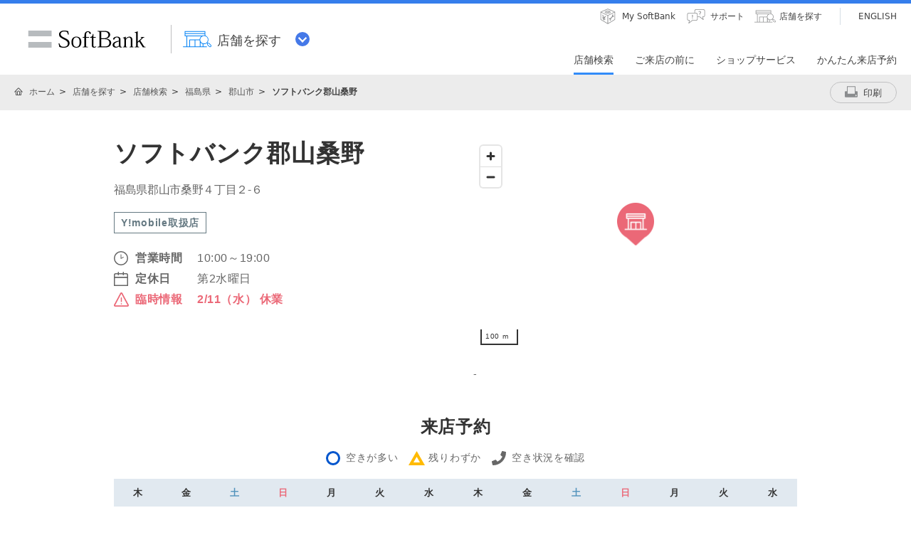

--- FILE ---
content_type: text/css
request_url: https://www.softbank.jp/mobile/set/common/shared/css/pc-style.css
body_size: -29
content:
@media only screen and (max-width: 600px){.fw{min-width:990px}.fw #container{width:600px}}


--- FILE ---
content_type: text/css
request_url: https://www.softbank.jp/shop/set/data/lib/shared/css/responsive-shop-common.css?20201001
body_size: 2102
content:
@charset 'utf-8';
.fw .shopListTitle {
  font-size: 20px;
  padding: 15px 40px;
  width: 100%;
}
.fw .shopListTitle .shopDistance {
  color: #c1c1c2;
  display: table;
  font-size: 14px;
  font-weight: normal;
  position: relative;
  padding-left: 1.2em;
}
.fw .shopListTitle .shopDistance::before {
  content: '';
  display: table-cell;
  background: url('/shop/set/data/search/lib/img/shared/icon_distance.png') no-repeat center;
  background-size: 10px 16px;
  position: absolute;
  top: .8em;
  left: 0;
  width: 10px;
  height: 16px;
}
.fw .shopSiteSearch {
  width: 636px;
  height: 60px;
  margin: 40px auto 20px;
  transition: .3s;
}
.fw .shopSiteSearch.focus {
  width: 680px;
}
.fw .shopSiteSearch .siteSearchForm {
  width: 100%;
  height: 100%;
  position: relative;
}
.fw .shopSiteSearch .siteSearchForm .inputWrap {
  width: 100%;
  border-radius: 30px;
  background: #fff;
  height: 100%;
}
.fw .shopSiteSearch .siteSearchForm .inputWrap .inputPadding {
  padding: 0 20px;
  height: 100%;
}
.fw .shopSiteSearch .siteSearchForm .inputWrap .inputPadding .siteSearchFormText {
  width: 100%;
  height: 100%;
  box-sizing: border-box;
  font-size: 100%;
  border: none;
  background-color: transparent;
  outline: none;
}
.fw .shopSiteSearch .siteSearchForm .siteSearchFormSubmit {
  background-image: url('/mobile/set/data/top/img/p/rf2017-ph1/sprite-mobile-top-pc.png');
  background-position: -228px -187px;
  background-repeat: no-repeat;
  text-indent: -9999px;
  overflow: hidden;
  width: 25px;
  height: 25px;
  position: absolute;
  top: 0;
  bottom: 0;
  margin: auto;
  right: 25px;
  background-color: #ffffff;
  border: none;
  outline: none;
  cursor: pointer;
}
.fw .shopToggle .j_toggleDetail {
  padding: 0;
}
.fw .shopToggle .formReset {
  margin-top: 0;
}
.fw .shopToggle .j_toggleBtn div {
  position: relative;
  padding: 10px 35px 10px 10px;
}
.fw .shopToggle .j_toggleBtn div::before {
  content: "";
  display: block;
  border-top: solid 2px #0d6cc5;
  border-right: solid 2px #0d6cc5;
  vertical-align: middle;
  width: 10px;
  height: 10px;
  position: absolute;
  top: 45%;
  right: 0px;
  transform: translate(0, -50%) rotate(135deg);
  -webkit-transform: translate(0, -50%) rotate(135deg);
  transition: all 0.1s linear 0s;
  -webkit-transition: all 0.1s linear 0s;
}
.fw .shopToggle .j_toggleBtn .open {
  display: inline;
}
.fw .shopToggle .j_toggleBtn.active .open {
  display: none;
}
.fw .shopToggle .j_toggleBtn .close {
  display: none;
}
.fw .shopToggle .j_toggleBtn.active .close {
  display: inline;
}
.fw .shopToggle .j_toggleBtn.active div:before {
  top: 60%;
  right: 9px;
  -ms-transform: translate(0, -50%) rotate(-45deg);
  transform: translate(0, -50%) rotate(-45deg);
}
.fw .searchTtl {
  margin-bottom: 15px;
}
.fw .searchSelectBox {
  font-size: 20px;
  padding: 23px 40px 24px;
  font-family: "Hiragino Sans W3","ヒラギノ角ゴ ProN W3","WinGothic W3",sans-serif;
  font-weight: bold;
  background-color: #cfd0d1;
}
.fw .searchSelect .selectOuter {
  position: relative;
}
.fw .searchSelect .selectInner {
  position: relative;
  z-index: 1;
  display: block;
  border: 1px solid #e0e0e0;
  border-radius: 0;
  background-image: none;
  box-shadow: none;
  -webkit-appearance: none;
  -moz-appearance: none;
  appearance: none;
  background-color: #fff;
}
.fw .searchSelect .selectOuter::after {
  position: absolute;
  top: -9px;
  right: 30px;
  bottom: 0;
  margin: auto;
  content: '';
  width: 8px;
  height: 8px;
  border-top: 2px solid #000;
  border-right: 2px solid #000;
  -webkit-transform: rotate(135deg) translateY(-50%);
  -ms-transform: rotate(135deg) translateY(-50%);
  transform: rotate(135deg) translateY(-50%);
  z-index: 100;
}
.fw select:focus {
  background-color: #fff;
}
.fw .searchSelect select {
  width: 100%;
  height: 50px;
  font-size: 100%;
  padding: 0 15px;
}
.fw .selectOuter select::-ms-expand {
  display: none;
}
.fw .selectCity {
  background-color: #f8f8f8;
}
.fw .shopInfo {
  font-size: 16px;
}
.fw .shopInfo .shopInfoDetail {
  padding-right: 15px;
}
.fw .listBox a.tel {
  background: transparent;
  font-weight: normal;
}
.fw .listBox a.tel::before {
  display: none;
}
.fw .listBox a.tel[href^="tel:"] {
  cursor: default;
}
.fw .column-matchHeight.shopTtlMatch .flex.flexMb10 {
  margin-bottom: 10px;
}
.fw .column-matchHeight.shopTtlMatch .flex.flexMb10 [class*="flex"] {
  margin-bottom: 0;
}

@media only screen and (max-width: 600px) {
  .fw .shopListTitle {
    padding: 15px 20px;
    font-size: 14px;
  }
  .fw .shopListTitle .shopDistance {
    font-size: 12px;
  }
  .fw .shopListTitle .shopDistance::before {
    top: .4em;
  }
  .fw .shopTab {
    background-color: #fff;
    display: table;
    table-layout: fixed;
    width: 100%;
    text-align: center;
    vertical-align: middle;
  }
  .fw .shopTab .shopTabAnc {
    display: table-cell;
    vertical-align: middle;
    position: relative;
  }
  .fw .shopTab .shopTabAnc:last-child::after {
    background-color: transparent;
  }
  .fw .shopTab .shopTabAnc::after {
    content: '';
    position: absolute;
    left: 89%;
    bottom: 48%;
    display: inline-block;
    width: 30px;
    height: 1px;
    transform: rotate(90deg);
    background-color: #cfd0d1;
  }
  .fw .shopTab .shopTabAnc a {
    padding: 12px 0 17px;
    display: block;
    position: relative;
  }
  .fw .shopTab .shopTabAnc a::before {
    content: "";
    display: block;
    border-top: solid 2px #000;
    border-right: solid 2px #000;
    vertical-align: middle;
    width: 4px;
    height: 4px;
    border-width: 1px;
    position: absolute;
    bottom: 10px;
    right: 50%;
    -webkit-transform: rotate(135deg);
    -ms-transform: rotate(135deg);
    transform: rotate(135deg);
  }
  .fw .shopTab.shopTab2column .shopTabAnc::after {
    left: 92%;
  }
  .fw .shopSiteSearch {
    margin: 0 20px;
    width: auto;
    height: 40px;
    transition: .3s;
  }
  .fw .shopSiteSearch.focus {
    margin: 0 5px;
    width: auto;
  }
  .fw .shopSiteSearch .siteSearchForm .siteSearchFormSubmit {
    background-image: url('/mobile/set/data/top/img/s/rf2017-ph1/sprite-mobile-top-sp.png');
    background-position: -206.5px -47px;
    width: 16.5px;
    height: 16.5px;
    background-size: 232px 204px;
    background-repeat: no-repeat;
    text-indent: -9999px;
    overflow: hidden;
    top: 0;
    bottom: 0;
    margin: auto;
    right: 15px;
    background-color: inherit;
    border: none;
    display: block;
    position: absolute;
    box-sizing: border-box;
    outline: none;
  }
  .fw .shopSiteSearch .siteSearchForm .inputWrap .inputPadding .siteSearchFormText {
    font-size: 10px;
  }
  .fw .searchSelectBox {
    padding: 15px;
  }
  .fw .searchTtl {
    margin-bottom: 10px;
  }
  .fw .searchTtl,
  .fw .searchSelect select {
    font-size: 14px;
  }
  .fw .listBox a.tel {
    color: #0b5bce;
    font-weight: bold;
  }
  .fw .column-matchHeight.shopTtlMatch .flex.flexMb10 {
    margin-bottom: 0;
  }
  .fw .column-matchHeight.shopTtlMatch .flex.flexMb10 [class*="flex"] {
    margin-bottom: 10px;
  }
  .fw .shopCardWrap .column-matchHeight.shopTtlMatch:last-child .flex.flexMb10 [class*="flex"]:last-child {
    margin-bottom: 0;
  }
}

.selectInner {
  background-color: #fff;
}

--- FILE ---
content_type: text/css
request_url: https://www.softbank.jp/shop/set/data/lib/shared/css/parts/override_sp.css
body_size: 99
content:
/*******************************************************

OVERRIDE SP

*******************************************************/
@media only screen and (max-width: 600px){

  .ttlSmall{
    margin-top: 40px;
  }
  .ttlNormal + .ttlSmall{
    margin-top: 20px;
  }

  .fw .campaign-carousel .sliderBnr .j_sliderBnr a {
    text-align: center;
    height: auto;
  }
  .fw .campaign-carousel .sliderBnr .j_sliderBnr a img{
    height: auto;
    width: 100%;
  }

}

--- FILE ---
content_type: image/svg+xml
request_url: https://www.softbank.jp/shop/set/data/search/detail/img/shared/question-icon.svg
body_size: 363
content:
<svg xmlns="http://www.w3.org/2000/svg" xmlns:xlink="http://www.w3.org/1999/xlink" width="16" height="16" viewBox="0 0 16 16"><defs><linearGradient id="a" x1="0.5" x2="0.5" y2="1" gradientUnits="objectBoundingBox"><stop offset="0" stop-color="#0b5bce"/><stop offset="0.997" stop-color="#0f82b8"/><stop offset="1" stop-color="#0b5bce"/></linearGradient></defs><circle cx="8" cy="8" r="8" transform="translate(0 0)" fill="#fff"/><path d="M13.64,21.64a8,8,0,1,1,8-8A8.008,8.008,0,0,1,13.64,21.64Zm0-15.384a7.385,7.385,0,1,0,7.384,7.386h0A7.392,7.392,0,0,0,13.64,6.256Zm0,3.784a2.116,2.116,0,0,0-2.092,1.538A.349.349,0,0,0,11.8,12l.021,0a.358.358,0,0,0,.449-.24v-.006a1.448,1.448,0,0,1,1.373-.984,1.56,1.56,0,0,1,.961.339,1.031,1.031,0,0,1,.4.8.981.981,0,0,1-.193.708,2.011,2.011,0,0,1-.519.431,2.138,2.138,0,0,0-.705.768,3.2,3.2,0,0,0-.313,1.535.4.4,0,0,0,.334.431.4.4,0,0,0,.405-.339.878.878,0,0,0,0-.092,2.593,2.593,0,0,1,.229-1.2,1.309,1.309,0,0,1,.485-.493,3.138,3.138,0,0,0,.674-.585,1.84,1.84,0,0,0,.35-1.169,1.8,1.8,0,0,0-.682-1.384,2.36,2.36,0,0,0-1.425-.489Zm0,6.185a.518.518,0,0,0-.5.524.5.5,0,0,0,.992,0h0a.515.515,0,0,0-.494-.524h0Z" transform="translate(-5.64 -5.64)" fill="url(#a)"/></svg>

--- FILE ---
content_type: image/svg+xml
request_url: https://www.softbank.jp/site/set/common/sunshine/shared/img/icon-header-category-shop.svg
body_size: 788
content:
<svg version="1.1" xmlns="http://www.w3.org/2000/svg" x="0" y="0" viewBox="0 0 50 50" width="50" height="50" xml:space="preserve"><style>.st1{fill:none}</style><path class="st1" d="M31.08 31.12v6.73h3.61v-4.32a7.778 7.778 0 0 1-3.61-2.41zm-1.79-4.09h-7.48v10.82h7.94V28.9c-.23-.59-.39-1.22-.46-1.87zm8.73-8.69v-2.41H4.31v2.67h30.51c.7-.21 1.44-.32 2.21-.32.34 0 .67.02.99.06z"/><path class="st1" d="M11.91 25.71s.01 0 0 0c.01 0 .01 0 0 0h17.32a7.782 7.782 0 0 1 3.01-5.79H7.64v17.93h3.61V26.37c0-.37.3-.66.66-.66z"/><path class="st1" d="M12.58 27.03h7.91v10.82h-7.91zM4.31 12.15h33.71v2.45H4.31zM45.5 32.91c-.46-.46-1.21-.46-1.67 0s-.46 1.21 0 1.67l3.04 3.04c.46.46 1.21.46 1.67 0 .46-.46.46-1.21 0-1.67l-3.04-3.04z"/><path d="M39.02 19.8l.01-.01s-.01 0-.01.01zm-4.33.13c.01 0 .01 0 .02-.01l-.02.01zm-4.3 5.78c.02 0 .04 0 .06.01h-.04c0-.01-.01-.01-.02-.01z"/><path d="M42.95 31.17a7.8 7.8 0 0 0 1.89-5.08c0-3.5-2.31-6.47-5.49-7.46V11.5c0-.32-.23-.59-.54-.65a.88.88 0 0 0-.17-.02H3.65c-.37 0-.66.3-.66.66v7.77c0 .37.3.66.66.66h2.67v17.93H.66c-.36 0-.66.3-.66.66s.3.66.66.66h40.98a.66.66 0 1 0 0-1.32h-5.63v-4.03a7.729 7.729 0 0 0 6.1-1.82l.57.57c-.49.86-.38 1.99.36 2.72l3.1 3.1c.88.88 2.32.88 3.2 0 .88-.88.88-2.32 0-3.2l-3.1-3.1c-.73-.73-1.86-.85-2.72-.36l-.57-.56M4.31 12.15h33.71v2.45H4.31v-2.45zm0 6.45v-2.67h33.71v2.41c-.32-.04-.65-.06-.99-.06-.77 0-1.51.11-2.21.32H4.31zm16.18 19.25h-7.91V27.03h7.91v10.82zm-8.57-12.14s-.01 0 0 0c-.37 0-.67.3-.67.66v11.48H7.64V19.92h24.6a7.798 7.798 0 0 0-3.01 5.79H11.92zm17.83 12.14h-7.94V27.03h7.48c.08.65.24 1.28.47 1.87v8.95zm4.94 0h-3.61v-6.73a7.76 7.76 0 0 0 3.61 2.4v4.33zm1.32-5.27c-.46-.07-.9-.19-1.32-.35a6.605 6.605 0 0 1-3.61-3.34c-.28-.58-.47-1.21-.56-1.88-.04-.31-.07-.62-.07-.93 0-.12.01-.24.02-.37-.02 0-.04-.01-.06-.01h.06a6.582 6.582 0 0 1 4.23-5.78v-.01h.02c.42-.16.85-.27 1.31-.34.33-.05.67-.09 1.02-.09.38 0 .74.04 1.1.1.3.05.6.12.89.21.01 0 .01-.01.02-.01l-.01.01a6.59 6.59 0 0 1-1.99 12.87c-.38.01-.71-.02-1.05-.08zm12.53 5.04c-.46.46-1.21.46-1.67 0l-3.04-3.04c-.46-.46-.46-1.21 0-1.67.46-.46 1.21-.46 1.67 0l3.04 3.04c.46.46.46 1.21 0 1.67z" fill="#0080f4"/></svg>

--- FILE ---
content_type: text/javascript; charset=utf-8
request_url: https://www.softbank.jp/site/d/nowDate/api?callback=jsonp_callback_97143
body_size: -34
content:
jsonp_callback_97143({ serverNowDate: "20260122000001" })

--- FILE ---
content_type: application/x-javascript; charset=utf-8
request_url: https://www.softbank.jp/shop/d/lib-proxy/shop-api-v2/?callback=storeRemainingFrame&c=storeRemainingFrame&shopId=H606&_=1769007597422
body_size: 2128
content:
storeRemainingFrame({"data":{"modelChange":{"resultInfoDto":{"resultCd":"0","resultDtlInfoDtoList":[]},"responseGetShopRemainBlockDto":{"shopBlockInfoDtoList":[{"shopId":"H606","wShopId":"H606","workTime":15,"maxWorkTime":180,"dailyBlockInfoDtoList":[{"nowDate":"20260122","dayOfWeekCd":"4","openStatus":"1","blockNumDtoList":[{"startTime":"0800","endTime":"0815","acceptanceType":"00","blockNum":null},{"startTime":"0815","endTime":"0830","acceptanceType":"00","blockNum":null},{"startTime":"0830","endTime":"0845","acceptanceType":"00","blockNum":null},{"startTime":"0845","endTime":"0900","acceptanceType":"00","blockNum":null},{"startTime":"0900","endTime":"0915","acceptanceType":"00","blockNum":null},{"startTime":"0915","endTime":"0930","acceptanceType":"00","blockNum":null},{"startTime":"0930","endTime":"0945","acceptanceType":"00","blockNum":null},{"startTime":"0945","endTime":"1000","acceptanceType":"00","blockNum":null},{"startTime":"1000","endTime":"1015","acceptanceType":"02","blockNum":2},{"startTime":"1015","endTime":"1030","acceptanceType":"02","blockNum":2},{"startTime":"1030","endTime":"1045","acceptanceType":"02","blockNum":2},{"startTime":"1045","endTime":"1100","acceptanceType":"02","blockNum":2},{"startTime":"1100","endTime":"1115","acceptanceType":"02","blockNum":0},{"startTime":"1115","endTime":"1130","acceptanceType":"02","blockNum":1},{"startTime":"1130","endTime":"1145","acceptanceType":"02","blockNum":1},{"startTime":"1145","endTime":"1200","acceptanceType":"02","blockNum":1},{"startTime":"1200","endTime":"1215","acceptanceType":"02","blockNum":2},{"startTime":"1215","endTime":"1230","acceptanceType":"02","blockNum":2},{"startTime":"1230","endTime":"1245","acceptanceType":"02","blockNum":2},{"startTime":"1245","endTime":"1300","acceptanceType":"02","blockNum":2},{"startTime":"1300","endTime":"1315","acceptanceType":"02","blockNum":2},{"startTime":"1315","endTime":"1330","acceptanceType":"02","blockNum":2},{"startTime":"1330","endTime":"1345","acceptanceType":"02","blockNum":2},{"startTime":"1345","endTime":"1400","acceptanceType":"02","blockNum":2},{"startTime":"1400","endTime":"1415","acceptanceType":"02","blockNum":1},{"startTime":"1415","endTime":"1430","acceptanceType":"02","blockNum":1},{"startTime":"1430","endTime":"1445","acceptanceType":"02","blockNum":1},{"startTime":"1445","endTime":"1500","acceptanceType":"02","blockNum":1},{"startTime":"1500","endTime":"1515","acceptanceType":"02","blockNum":2},{"startTime":"1515","endTime":"1530","acceptanceType":"02","blockNum":2},{"startTime":"1530","endTime":"1545","acceptanceType":"02","blockNum":2},{"startTime":"1545","endTime":"1600","acceptanceType":"02","blockNum":2},{"startTime":"1600","endTime":"1615","acceptanceType":"02","blockNum":1},{"startTime":"1615","endTime":"1630","acceptanceType":"02","blockNum":1},{"startTime":"1630","endTime":"1645","acceptanceType":"02","blockNum":1},{"startTime":"1645","endTime":"1700","acceptanceType":"02","blockNum":1},{"startTime":"1700","endTime":"1715","acceptanceType":"02","blockNum":2},{"startTime":"1715","endTime":"1730","acceptanceType":"02","blockNum":2},{"startTime":"1730","endTime":"1745","acceptanceType":"02","blockNum":2},{"startTime":"1745","endTime":"1800","acceptanceType":"02","blockNum":2},{"startTime":"1800","endTime":"1815","acceptanceType":"02","blockNum":1},{"startTime":"1815","endTime":"1830","acceptanceType":"02","blockNum":1},{"startTime":"1830","endTime":"1845","acceptanceType":"02","blockNum":1},{"startTime":"1845","endTime":"1900","acceptanceType":"02","blockNum":1},{"startTime":"1900","endTime":"1915","acceptanceType":"00","blockNum":null},{"startTime":"1915","endTime":"1930","acceptanceType":"00","blockNum":null},{"startTime":"1930","endTime":"1945","acceptanceType":"00","blockNum":null},{"startTime":"1945","endTime":"2000","acceptanceType":"00","blockNum":null},{"startTime":"2000","endTime":"2015","acceptanceType":"00","blockNum":null},{"startTime":"2015","endTime":"2030","acceptanceType":"00","blockNum":null},{"startTime":"2030","endTime":"2045","acceptanceType":"00","blockNum":null},{"startTime":"2045","endTime":"2100","acceptanceType":"00","blockNum":null},{"startTime":"2100","endTime":"2115","acceptanceType":"00","blockNum":null},{"startTime":"2115","endTime":"2130","acceptanceType":"00","blockNum":null},{"startTime":"2130","endTime":"2145","acceptanceType":"00","blockNum":null},{"startTime":"2145","endTime":"2200","acceptanceType":"00","blockNum":null},{"startTime":"2200","endTime":"2215","acceptanceType":"00","blockNum":null},{"startTime":"2215","endTime":"2230","acceptanceType":"00","blockNum":null},{"startTime":"2230","endTime":"2245","acceptanceType":"00","blockNum":null},{"startTime":"2245","endTime":"2300","acceptanceType":"00","blockNum":null}]},{"nowDate":"20260123","dayOfWeekCd":"5","openStatus":"1","blockNumDtoList":[{"startTime":"0800","endTime":"0815","acceptanceType":"00","blockNum":null},{"startTime":"0815","endTime":"0830","acceptanceType":"00","blockNum":null},{"startTime":"0830","endTime":"0845","acceptanceType":"00","blockNum":null},{"startTime":"0845","endTime":"0900","acceptanceType":"00","blockNum":null},{"startTime":"0900","endTime":"0915","acceptanceType":"00","blockNum":null},{"startTime":"0915","endTime":"0930","acceptanceType":"00","blockNum":null},{"startTime":"0930","endTime":"0945","acceptanceType":"00","blockNum":null},{"startTime":"0945","endTime":"1000","acceptanceType":"00","blockNum":null},{"startTime":"1000","endTime":"1015","acceptanceType":"02","blockNum":1},{"startTime":"1015","endTime":"1030","acceptanceType":"02","blockNum":1},{"startTime":"1030","endTime":"1045","acceptanceType":"02","blockNum":1},{"startTime":"1045","endTime":"1100","acceptanceType":"02","blockNum":1},{"startTime":"1100","endTime":"1115","acceptanceType":"02","blockNum":1},{"startTime":"1115","endTime":"1130","acceptanceType":"02","blockNum":1},{"startTime":"1130","endTime":"1145","acceptanceType":"02","blockNum":1},{"startTime":"1145","endTime":"1200","acceptanceType":"02","blockNum":1},{"startTime":"1200","endTime":"1215","acceptanceType":"02","blockNum":2},{"startTime":"1215","endTime":"1230","acceptanceType":"02","blockNum":2},{"startTime":"1230","endTime":"1245","acceptanceType":"02","blockNum":2},{"startTime":"1245","endTime":"1300","acceptanceType":"02","blockNum":2},{"startTime":"1300","endTime":"1315","acceptanceType":"02","blockNum":2},{"startTime":"1315","endTime":"1330","acceptanceType":"02","blockNum":1},{"startTime":"1330","endTime":"1345","acceptanceType":"02","blockNum":1},{"startTime":"1345","endTime":"1400","acceptanceType":"02","blockNum":1},{"startTime":"1400","endTime":"1415","acceptanceType":"02","blockNum":1},{"startTime":"1415","endTime":"1430","acceptanceType":"02","blockNum":2},{"startTime":"1430","endTime":"1445","acceptanceType":"02","blockNum":2},{"startTime":"1445","endTime":"1500","acceptanceType":"02","blockNum":2},{"startTime":"1500","endTime":"1515","acceptanceType":"02","blockNum":1},{"startTime":"1515","endTime":"1530","acceptanceType":"02","blockNum":1},{"startTime":"1530","endTime":"1545","acceptanceType":"02","blockNum":1},{"startTime":"1545","endTime":"1600","acceptanceType":"02","blockNum":1},{"startTime":"1600","endTime":"1615","acceptanceType":"02","blockNum":1},{"startTime":"1615","endTime":"1630","acceptanceType":"02","blockNum":1},{"startTime":"1630","endTime":"1645","acceptanceType":"02","blockNum":2},{"startTime":"1645","endTime":"1700","acceptanceType":"02","blockNum":2},{"startTime":"1700","endTime":"1715","acceptanceType":"02","blockNum":1},{"startTime":"1715","endTime":"1730","acceptanceType":"02","blockNum":1},{"startTime":"1730","endTime":"1745","acceptanceType":"02","blockNum":1},{"startTime":"1745","endTime":"1800","acceptanceType":"02","blockNum":1},{"startTime":"1800","endTime":"1815","acceptanceType":"02","blockNum":2},{"startTime":"1815","endTime":"1830","acceptanceType":"02","blockNum":2},{"startTime":"1830","endTime":"1845","acceptanceType":"02","blockNum":2},{"startTime":"1845","endTime":"1900","acceptanceType":"02","blockNum":2},{"startTime":"1900","endTime":"1915","acceptanceType":"00","blockNum":null},{"startTime":"1915","endTime":"1930","acceptanceType":"00","blockNum":null},{"startTime":"1930","endTime":"1945","acceptanceType":"00","blockNum":null},{"startTime":"1945","endTime":"2000","acceptanceType":"00","blockNum":null},{"startTime":"2000","endTime":"2015","acceptanceType":"00","blockNum":null},{"startTime":"2015","endTime":"2030","acceptanceType":"00","blockNum":null},{"startTime":"2030","endTime":"2045","acceptanceType":"00","blockNum":null},{"startTime":"2045","endTime":"2100","acceptanceType":"00","blockNum":null},{"startTime":"2100","endTime":"2115","acceptanceType":"00","blockNum":null},{"startTime":"2115","endTime":"2130","acceptanceType":"00","blockNum":null},{"startTime":"2130","endTime":"2145","acceptanceType":"00","blockNum":null},{"startTime":"2145","endTime":"2200","acceptanceType":"00","blockNum":null},{"startTime":"2200","endTime":"2215","acceptanceType":"00","blockNum":null},{"startTime":"2215","endTime":"2230","acceptanceType":"00","blockNum":null},{"startTime":"2230","endTime":"2245","acceptanceType":"00","blockNum":null},{"startTime":"2245","endTime":"2300","acceptanceType":"00","blockNum":null}]},{"nowDate":"20260124","dayOfWeekCd":"6","openStatus":"1","blockNumDtoList":[{"startTime":"0800","endTime":"0815","acceptanceType":"00","blockNum":null},{"startTime":"0815","endTime":"0830","acceptanceType":"00","blockNum":null},{"startTime":"0830","endTime":"0845","acceptanceType":"00","blockNum":null},{"startTime":"0845","endTime":"0900","acceptanceType":"00","blockNum":null},{"startTime":"0900","endTime":"0915","acceptanceType":"00","blockNum":null},{"startTime":"0915","endTime":"0930","acceptanceType":"00","blockNum":null},{"startTime":"0930","endTime":"0945","acceptanceType":"00","blockNum":null},{"startTime":"0945","endTime":"1000","acceptanceType":"00","blockNum":null},{"startTime":"1000","endTime":"1015","acceptanceType":"02","blockNum":2},{"startTime":"1015","endTime":"1030","acceptanceType":"02","blockNum":2},{"startTime":"1030","endTime":"1045","acceptanceType":"02","blockNum":2},{"startTime":"1045","endTime":"1100","acceptanceType":"02","blockNum":2},{"startTime":"1100","endTime":"1115","acceptanceType":"02","blockNum":1},{"startTime":"1115","endTime":"1130","acceptanceType":"02","blockNum":1},{"startTime":"1130","endTime":"1145","acceptanceType":"02","blockNum":1},{"startTime":"1145","endTime":"1200","acceptanceType":"02","blockNum":1},{"startTime":"1200","endTime":"1215","acceptanceType":"02","blockNum":0},{"startTime":"1215","endTime":"1230","acceptanceType":"02","blockNum":0},{"startTime":"1230","endTime":"1245","acceptanceType":"02","blockNum":1},{"startTime":"1245","endTime":"1300","acceptanceType":"02","blockNum":1},{"startTime":"1300","endTime":"1315","acceptanceType":"02","blockNum":0},{"startTime":"1315","endTime":"1330","acceptanceType":"02","blockNum":0},{"startTime":"1330","endTime":"1345","acceptanceType":"02","blockNum":1},{"startTime":"1345","endTime":"1400","acceptanceType":"02","blockNum":1},{"startTime":"1400","endTime":"1415","acceptanceType":"02","blockNum":1},{"startTime":"1415","endTime":"1430","acceptanceType":"02","blockNum":1},{"startTime":"1430","endTime":"1445","acceptanceType":"02","blockNum":1},{"startTime":"1445","endTime":"1500","acceptanceType":"02","blockNum":1},{"startTime":"1500","endTime":"1515","acceptanceType":"02","blockNum":1},{"startTime":"1515","endTime":"1530","acceptanceType":"02","blockNum":1},{"startTime":"1530","endTime":"1545","acceptanceType":"02","blockNum":1},{"startTime":"1545","endTime":"1600","acceptanceType":"02","blockNum":2},{"startTime":"1600","endTime":"1615","acceptanceType":"02","blockNum":1},{"startTime":"1615","endTime":"1630","acceptanceType":"02","blockNum":1},{"startTime":"1630","endTime":"1645","acceptanceType":"02","blockNum":1},{"startTime":"1645","endTime":"1700","acceptanceType":"02","blockNum":1},{"startTime":"1700","endTime":"1715","acceptanceType":"02","blockNum":2},{"startTime":"1715","endTime":"1730","acceptanceType":"02","blockNum":2},{"startTime":"1730","endTime":"1745","acceptanceType":"02","blockNum":2},{"startTime":"1745","endTime":"1800","acceptanceType":"02","blockNum":2},{"startTime":"1800","endTime":"1815","acceptanceType":"02","blockNum":2},{"startTime":"1815","endTime":"1830","acceptanceType":"02","blockNum":2},{"startTime":"1830","endTime":"1845","acceptanceType":"02","blockNum":2},{"startTime":"1845","endTime":"1900","acceptanceType":"02","blockNum":2},{"startTime":"1900","endTime":"1915","acceptanceType":"00","blockNum":null},{"startTime":"1915","endTime":"1930","acceptanceType":"00","blockNum":null},{"startTime":"1930","endTime":"1945","acceptanceType":"00","blockNum":null},{"startTime":"1945","endTime":"2000","acceptanceType":"00","blockNum":null},{"startTime":"2000","endTime":"2015","acceptanceType":"00","blockNum":null},{"startTime":"2015","endTime":"2030","acceptanceType":"00","blockNum":null},{"startTime":"2030","endTime":"2045","acceptanceType":"00","blockNum":null},{"startTime":"2045","endTime":"2100","acceptanceType":"00","blockNum":null},{"startTime":"2100","endTime":"2115","acceptanceType":"00","blockNum":null},{"startTime":"2115","endTime":"2130","acceptanceType":"00","blockNum":null},{"startTime":"2130","endTime":"2145","acceptanceType":"00","blockNum":null},{"startTime":"2145","endTime":"2200","acceptanceType":"00","blockNum":null},{"startTime":"2200","endTime":"2215","acceptanceType":"00","blockNum":null},{"startTime":"2215","endTime":"2230","acceptanceType":"00","blockNum":null},{"startTime":"2230","endTime":"2245","acceptanceType":"00","blockNum":null},{"startTime":"2245","endTime":"2300","acceptanceType":"00","blockNum":null}]},{"nowDate":"20260125","dayOfWeekCd":"7","openStatus":"1","blockNumDtoList":[{"startTime":"0800","endTime":"0815","acceptanceType":"00","blockNum":null},{"startTime":"0815","endTime":"0830","acceptanceType":"00","blockNum":null},{"startTime":"0830","endTime":"0845","acceptanceType":"00","blockNum":null},{"startTime":"0845","endTime":"0900","acceptanceType":"00","blockNum":null},{"startTime":"0900","endTime":"0915","acceptanceType":"00","blockNum":null},{"startTime":"0915","endTime":"0930","acceptanceType":"00","blockNum":null},{"startTime":"0930","endTime":"0945","acceptanceType":"00","blockNum":null},{"startTime":"0945","endTime":"1000","acceptanceType":"00","blockNum":null},{"startTime":"1000","endTime":"1015","acceptanceType":"02","blockNum":2},{"startTime":"1015","endTime":"1030","acceptanceType":"02","blockNum":2},{"startTime":"1030","endTime":"1045","acceptanceType":"02","blockNum":2},{"startTime":"1045","endTime":"1100","acceptanceType":"02","blockNum":2},{"startTime":"1100","endTime":"1115","acceptanceType":"02","blockNum":2},{"startTime":"1115","endTime":"1130","acceptanceType":"02","blockNum":2},{"startTime":"1130","endTime":"1145","acceptanceType":"02","blockNum":2},{"startTime":"1145","endTime":"1200","acceptanceType":"02","blockNum":2},{"startTime":"1200","endTime":"1215","acceptanceType":"02","blockNum":1},{"startTime":"1215","endTime":"1230","acceptanceType":"02","blockNum":1},{"startTime":"1230","endTime":"1245","acceptanceType":"02","blockNum":1},{"startTime":"1245","endTime":"1300","acceptanceType":"02","blockNum":1},{"startTime":"1300","endTime":"1315","acceptanceType":"02","blockNum":1},{"startTime":"1315","endTime":"1330","acceptanceType":"02","blockNum":1},{"startTime":"1330","endTime":"1345","acceptanceType":"02","blockNum":1},{"startTime":"1345","endTime":"1400","acceptanceType":"02","blockNum":1},{"startTime":"1400","endTime":"1415","acceptanceType":"02","blockNum":1},{"startTime":"1415","endTime":"1430","acceptanceType":"02","blockNum":1},{"startTime":"1430","endTime":"1445","acceptanceType":"02","blockNum":1},{"startTime":"1445","endTime":"1500","acceptanceType":"02","blockNum":1},{"startTime":"1500","endTime":"1515","acceptanceType":"02","blockNum":2},{"startTime":"1515","endTime":"1530","acceptanceType":"02","blockNum":2},{"startTime":"1530","endTime":"1545","acceptanceType":"02","blockNum":2},{"startTime":"1545","endTime":"1600","acceptanceType":"02","blockNum":2},{"startTime":"1600","endTime":"1615","acceptanceType":"02","blockNum":2},{"startTime":"1615","endTime":"1630","acceptanceType":"02","blockNum":2},{"startTime":"1630","endTime":"1645","acceptanceType":"02","blockNum":2},{"startTime":"1645","endTime":"1700","acceptanceType":"02","blockNum":2},{"startTime":"1700","endTime":"1715","acceptanceType":"02","blockNum":2},{"startTime":"1715","endTime":"1730","acceptanceType":"02","blockNum":2},{"startTime":"1730","endTime":"1745","acceptanceType":"02","blockNum":2},{"startTime":"1745","endTime":"1800","acceptanceType":"02","blockNum":2},{"startTime":"1800","endTime":"1815","acceptanceType":"02","blockNum":2},{"startTime":"1815","endTime":"1830","acceptanceType":"02","blockNum":2},{"startTime":"1830","endTime":"1845","acceptanceType":"02","blockNum":2},{"startTime":"1845","endTime":"1900","acceptanceType":"02","blockNum":2},{"startTime":"1900","endTime":"1915","acceptanceType":"00","blockNum":null},{"startTime":"1915","endTime":"1930","acceptanceType":"00","blockNum":null},{"startTime":"1930","endTime":"1945","acceptanceType":"00","blockNum":null},{"startTime":"1945","endTime":"2000","acceptanceType":"00","blockNum":null},{"startTime":"2000","endTime":"2015","acceptanceType":"00","blockNum":null},{"startTime":"2015","endTime":"2030","acceptanceType":"00","blockNum":null},{"startTime":"2030","endTime":"2045","acceptanceType":"00","blockNum":null},{"startTime":"2045","endTime":"2100","acceptanceType":"00","blockNum":null},{"startTime":"2100","endTime":"2115","acceptanceType":"00","blockNum":null},{"startTime":"2115","endTime":"2130","acceptanceType":"00","blockNum":null},{"startTime":"2130","endTime":"2145","acceptanceType":"00","blockNum":null},{"startTime":"2145","endTime":"2200","acceptanceType":"00","blockNum":null},{"startTime":"2200","endTime":"2215","acceptanceType":"00","blockNum":null},{"startTime":"2215","endTime":"2230","acceptanceType":"00","blockNum":null},{"startTime":"2230","endTime":"2245","acceptanceType":"00","blockNum":null},{"startTime":"2245","endTime":"2300","acceptanceType":"00","blockNum":null}]},{"nowDate":"20260126","dayOfWeekCd":"1","openStatus":"1","blockNumDtoList":[{"startTime":"0800","endTime":"0815","acceptanceType":"00","blockNum":null},{"startTime":"0815","endTime":"0830","acceptanceType":"00","blockNum":null},{"startTime":"0830","endTime":"0845","acceptanceType":"00","blockNum":null},{"startTime":"0845","endTime":"0900","acceptanceType":"00","blockNum":null},{"startTime":"0900","endTime":"0915","acceptanceType":"00","blockNum":null},{"startTime":"0915","endTime":"0930","acceptanceType":"00","blockNum":null},{"startTime":"0930","endTime":"0945","acceptanceType":"00","blockNum":null},{"startTime":"0945","endTime":"1000","acceptanceType":"00","blockNum":null},{"startTime":"1000","endTime":"1015","acceptanceType":"02","blockNum":2},{"startTime":"1015","endTime":"1030","acceptanceType":"02","blockNum":2},{"startTime":"1030","endTime":"1045","acceptanceType":"02","blockNum":2},{"startTime":"1045","endTime":"1100","acceptanceType":"02","blockNum":2},{"startTime":"1100","endTime":"1115","acceptanceType":"02","blockNum":2},{"startTime":"1115","endTime":"1130","acceptanceType":"02","blockNum":2},{"startTime":"1130","endTime":"1145","acceptanceType":"02","blockNum":2},{"startTime":"1145","endTime":"1200","acceptanceType":"02","blockNum":2},{"startTime":"1200","endTime":"1215","acceptanceType":"02","blockNum":2},{"startTime":"1215","endTime":"1230","acceptanceType":"02","blockNum":2},{"startTime":"1230","endTime":"1245","acceptanceType":"02","blockNum":2},{"startTime":"1245","endTime":"1300","acceptanceType":"02","blockNum":2},{"startTime":"1300","endTime":"1315","acceptanceType":"02","blockNum":1},{"startTime":"1315","endTime":"1330","acceptanceType":"02","blockNum":1},{"startTime":"1330","endTime":"1345","acceptanceType":"02","blockNum":1},{"startTime":"1345","endTime":"1400","acceptanceType":"02","blockNum":1},{"startTime":"1400","endTime":"1415","acceptanceType":"02","blockNum":2},{"startTime":"1415","endTime":"1430","acceptanceType":"02","blockNum":2},{"startTime":"1430","endTime":"1445","acceptanceType":"02","blockNum":2},{"startTime":"1445","endTime":"1500","acceptanceType":"02","blockNum":2},{"startTime":"1500","endTime":"1515","acceptanceType":"02","blockNum":2},{"startTime":"1515","endTime":"1530","acceptanceType":"02","blockNum":2},{"startTime":"1530","endTime":"1545","acceptanceType":"02","blockNum":2},{"startTime":"1545","endTime":"1600","acceptanceType":"02","blockNum":2},{"startTime":"1600","endTime":"1615","acceptanceType":"02","blockNum":2},{"startTime":"1615","endTime":"1630","acceptanceType":"02","blockNum":2},{"startTime":"1630","endTime":"1645","acceptanceType":"02","blockNum":2},{"startTime":"1645","endTime":"1700","acceptanceType":"02","blockNum":2},{"startTime":"1700","endTime":"1715","acceptanceType":"02","blockNum":2},{"startTime":"1715","endTime":"1730","acceptanceType":"02","blockNum":2},{"startTime":"1730","endTime":"1745","acceptanceType":"02","blockNum":2},{"startTime":"1745","endTime":"1800","acceptanceType":"02","blockNum":2},{"startTime":"1800","endTime":"1815","acceptanceType":"02","blockNum":2},{"startTime":"1815","endTime":"1830","acceptanceType":"02","blockNum":2},{"startTime":"1830","endTime":"1845","acceptanceType":"02","blockNum":1},{"startTime":"1845","endTime":"1900","acceptanceType":"02","blockNum":1},{"startTime":"1900","endTime":"1915","acceptanceType":"00","blockNum":null},{"startTime":"1915","endTime":"1930","acceptanceType":"00","blockNum":null},{"startTime":"1930","endTime":"1945","acceptanceType":"00","blockNum":null},{"startTime":"1945","endTime":"2000","acceptanceType":"00","blockNum":null},{"startTime":"2000","endTime":"2015","acceptanceType":"00","blockNum":null},{"startTime":"2015","endTime":"2030","acceptanceType":"00","blockNum":null},{"startTime":"2030","endTime":"2045","acceptanceType":"00","blockNum":null},{"startTime":"2045","endTime":"2100","acceptanceType":"00","blockNum":null},{"startTime":"2100","endTime":"2115","acceptanceType":"00","blockNum":null},{"startTime":"2115","endTime":"2130","acceptanceType":"00","blockNum":null},{"startTime":"2130","endTime":"2145","acceptanceType":"00","blockNum":null},{"startTime":"2145","endTime":"2200","acceptanceType":"00","blockNum":null},{"startTime":"2200","endTime":"2215","acceptanceType":"00","blockNum":null},{"startTime":"2215","endTime":"2230","acceptanceType":"00","blockNum":null},{"startTime":"2230","endTime":"2245","acceptanceType":"00","blockNum":null},{"startTime":"2245","endTime":"2300","acceptanceType":"00","blockNum":null}]},{"nowDate":"20260127","dayOfWeekCd":"2","openStatus":"1","blockNumDtoList":[{"startTime":"0800","endTime":"0815","acceptanceType":"00","blockNum":null},{"startTime":"0815","endTime":"0830","acceptanceType":"00","blockNum":null},{"startTime":"0830","endTime":"0845","acceptanceType":"00","blockNum":null},{"startTime":"0845","endTime":"0900","acceptanceType":"00","blockNum":null},{"startTime":"0900","endTime":"0915","acceptanceType":"00","blockNum":null},{"startTime":"0915","endTime":"0930","acceptanceType":"00","blockNum":null},{"startTime":"0930","endTime":"0945","acceptanceType":"00","blockNum":null},{"startTime":"0945","endTime":"1000","acceptanceType":"00","blockNum":null},{"startTime":"1000","endTime":"1015","acceptanceType":"02","blockNum":2},{"startTime":"1015","endTime":"1030","acceptanceType":"02","blockNum":2},{"startTime":"1030","endTime":"1045","acceptanceType":"02","blockNum":2},{"startTime":"1045","endTime":"1100","acceptanceType":"02","blockNum":2},{"startTime":"1100","endTime":"1115","acceptanceType":"02","blockNum":2},{"startTime":"1115","endTime":"1130","acceptanceType":"02","blockNum":2},{"startTime":"1130","endTime":"1145","acceptanceType":"02","blockNum":2},{"startTime":"1145","endTime":"1200","acceptanceType":"02","blockNum":2},{"startTime":"1200","endTime":"1215","acceptanceType":"02","blockNum":2},{"startTime":"1215","endTime":"1230","acceptanceType":"02","blockNum":2},{"startTime":"1230","endTime":"1245","acceptanceType":"02","blockNum":2},{"startTime":"1245","endTime":"1300","acceptanceType":"02","blockNum":2},{"startTime":"1300","endTime":"1315","acceptanceType":"02","blockNum":2},{"startTime":"1315","endTime":"1330","acceptanceType":"02","blockNum":2},{"startTime":"1330","endTime":"1345","acceptanceType":"02","blockNum":2},{"startTime":"1345","endTime":"1400","acceptanceType":"02","blockNum":2},{"startTime":"1400","endTime":"1415","acceptanceType":"02","blockNum":1},{"startTime":"1415","endTime":"1430","acceptanceType":"02","blockNum":1},{"startTime":"1430","endTime":"1445","acceptanceType":"02","blockNum":1},{"startTime":"1445","endTime":"1500","acceptanceType":"02","blockNum":1},{"startTime":"1500","endTime":"1515","acceptanceType":"02","blockNum":2},{"startTime":"1515","endTime":"1530","acceptanceType":"02","blockNum":2},{"startTime":"1530","endTime":"1545","acceptanceType":"02","blockNum":2},{"startTime":"1545","endTime":"1600","acceptanceType":"02","blockNum":2},{"startTime":"1600","endTime":"1615","acceptanceType":"02","blockNum":2},{"startTime":"1615","endTime":"1630","acceptanceType":"02","blockNum":2},{"startTime":"1630","endTime":"1645","acceptanceType":"02","blockNum":2},{"startTime":"1645","endTime":"1700","acceptanceType":"02","blockNum":2},{"startTime":"1700","endTime":"1715","acceptanceType":"02","blockNum":2},{"startTime":"1715","endTime":"1730","acceptanceType":"02","blockNum":2},{"startTime":"1730","endTime":"1745","acceptanceType":"02","blockNum":2},{"startTime":"1745","endTime":"1800","acceptanceType":"02","blockNum":2},{"startTime":"1800","endTime":"1815","acceptanceType":"02","blockNum":2},{"startTime":"1815","endTime":"1830","acceptanceType":"02","blockNum":2},{"startTime":"1830","endTime":"1845","acceptanceType":"02","blockNum":2},{"startTime":"1845","endTime":"1900","acceptanceType":"02","blockNum":2},{"startTime":"1900","endTime":"1915","acceptanceType":"00","blockNum":null},{"startTime":"1915","endTime":"1930","acceptanceType":"00","blockNum":null},{"startTime":"1930","endTime":"1945","acceptanceType":"00","blockNum":null},{"startTime":"1945","endTime":"2000","acceptanceType":"00","blockNum":null},{"startTime":"2000","endTime":"2015","acceptanceType":"00","blockNum":null},{"startTime":"2015","endTime":"2030","acceptanceType":"00","blockNum":null},{"startTime":"2030","endTime":"2045","acceptanceType":"00","blockNum":null},{"startTime":"2045","endTime":"2100","acceptanceType":"00","blockNum":null},{"startTime":"2100","endTime":"2115","acceptanceType":"00","blockNum":null},{"startTime":"2115","endTime":"2130","acceptanceType":"00","blockNum":null},{"startTime":"2130","endTime":"2145","acceptanceType":"00","blockNum":null},{"startTime":"2145","endTime":"2200","acceptanceType":"00","blockNum":null},{"startTime":"2200","endTime":"2215","acceptanceType":"00","blockNum":null},{"startTime":"2215","endTime":"2230","acceptanceType":"00","blockNum":null},{"startTime":"2230","endTime":"2245","acceptanceType":"00","blockNum":null},{"startTime":"2245","endTime":"2300","acceptanceType":"00","blockNum":null}]},{"nowDate":"20260128","dayOfWeekCd":"3","openStatus":"1","blockNumDtoList":[{"startTime":"0800","endTime":"0815","acceptanceType":"00","blockNum":null},{"startTime":"0815","endTime":"0830","acceptanceType":"00","blockNum":null},{"startTime":"0830","endTime":"0845","acceptanceType":"00","blockNum":null},{"startTime":"0845","endTime":"0900","acceptanceType":"00","blockNum":null},{"startTime":"0900","endTime":"0915","acceptanceType":"00","blockNum":null},{"startTime":"0915","endTime":"0930","acceptanceType":"00","blockNum":null},{"startTime":"0930","endTime":"0945","acceptanceType":"00","blockNum":null},{"startTime":"0945","endTime":"1000","acceptanceType":"00","blockNum":null},{"startTime":"1000","endTime":"1015","acceptanceType":"02","blockNum":1},{"startTime":"1015","endTime":"1030","acceptanceType":"02","blockNum":1},{"startTime":"1030","endTime":"1045","acceptanceType":"02","blockNum":1},{"startTime":"1045","endTime":"1100","acceptanceType":"02","blockNum":1},{"startTime":"1100","endTime":"1115","acceptanceType":"02","blockNum":2},{"startTime":"1115","endTime":"1130","acceptanceType":"02","blockNum":2},{"startTime":"1130","endTime":"1145","acceptanceType":"02","blockNum":2},{"startTime":"1145","endTime":"1200","acceptanceType":"02","blockNum":2},{"startTime":"1200","endTime":"1215","acceptanceType":"02","blockNum":2},{"startTime":"1215","endTime":"1230","acceptanceType":"02","blockNum":2},{"startTime":"1230","endTime":"1245","acceptanceType":"02","blockNum":2},{"startTime":"1245","endTime":"1300","acceptanceType":"02","blockNum":2},{"startTime":"1300","endTime":"1315","acceptanceType":"02","blockNum":2},{"startTime":"1315","endTime":"1330","acceptanceType":"02","blockNum":2},{"startTime":"1330","endTime":"1345","acceptanceType":"02","blockNum":2},{"startTime":"1345","endTime":"1400","acceptanceType":"02","blockNum":2},{"startTime":"1400","endTime":"1415","acceptanceType":"02","blockNum":2},{"startTime":"1415","endTime":"1430","acceptanceType":"02","blockNum":2},{"startTime":"1430","endTime":"1445","acceptanceType":"02","blockNum":2},{"startTime":"1445","endTime":"1500","acceptanceType":"02","blockNum":2},{"startTime":"1500","endTime":"1515","acceptanceType":"02","blockNum":2},{"startTime":"1515","endTime":"1530","acceptanceType":"02","blockNum":2},{"startTime":"1530","endTime":"1545","acceptanceType":"02","blockNum":2},{"startTime":"1545","endTime":"1600","acceptanceType":"02","blockNum":2},{"startTime":"1600","endTime":"1615","acceptanceType":"02","blockNum":2},{"startTime":"1615","endTime":"1630","acceptanceType":"02","blockNum":2},{"startTime":"1630","endTime":"1645","acceptanceType":"02","blockNum":2},{"startTime":"1645","endTime":"1700","acceptanceType":"02","blockNum":2},{"startTime":"1700","endTime":"1715","acceptanceType":"02","blockNum":2},{"startTime":"1715","endTime":"1730","acceptanceType":"02","blockNum":2},{"startTime":"1730","endTime":"1745","acceptanceType":"02","blockNum":2},{"startTime":"1745","endTime":"1800","acceptanceType":"02","blockNum":2},{"startTime":"1800","endTime":"1815","acceptanceType":"02","blockNum":2},{"startTime":"1815","endTime":"1830","acceptanceType":"02","blockNum":2},{"startTime":"1830","endTime":"1845","acceptanceType":"02","blockNum":2},{"startTime":"1845","endTime":"1900","acceptanceType":"02","blockNum":2},{"startTime":"1900","endTime":"1915","acceptanceType":"00","blockNum":null},{"startTime":"1915","endTime":"1930","acceptanceType":"00","blockNum":null},{"startTime":"1930","endTime":"1945","acceptanceType":"00","blockNum":null},{"startTime":"1945","endTime":"2000","acceptanceType":"00","blockNum":null},{"startTime":"2000","endTime":"2015","acceptanceType":"00","blockNum":null},{"startTime":"2015","endTime":"2030","acceptanceType":"00","blockNum":null},{"startTime":"2030","endTime":"2045","acceptanceType":"00","blockNum":null},{"startTime":"2045","endTime":"2100","acceptanceType":"00","blockNum":null},{"startTime":"2100","endTime":"2115","acceptanceType":"00","blockNum":null},{"startTime":"2115","endTime":"2130","acceptanceType":"00","blockNum":null},{"startTime":"2130","endTime":"2145","acceptanceType":"00","blockNum":null},{"startTime":"2145","endTime":"2200","acceptanceType":"00","blockNum":null},{"startTime":"2200","endTime":"2215","acceptanceType":"00","blockNum":null},{"startTime":"2215","endTime":"2230","acceptanceType":"00","blockNum":null},{"startTime":"2230","endTime":"2245","acceptanceType":"00","blockNum":null},{"startTime":"2245","endTime":"2300","acceptanceType":"00","blockNum":null}]},{"nowDate":"20260129","dayOfWeekCd":"4","openStatus":"1","blockNumDtoList":[{"startTime":"0800","endTime":"0815","acceptanceType":"00","blockNum":null},{"startTime":"0815","endTime":"0830","acceptanceType":"00","blockNum":null},{"startTime":"0830","endTime":"0845","acceptanceType":"00","blockNum":null},{"startTime":"0845","endTime":"0900","acceptanceType":"00","blockNum":null},{"startTime":"0900","endTime":"0915","acceptanceType":"00","blockNum":null},{"startTime":"0915","endTime":"0930","acceptanceType":"00","blockNum":null},{"startTime":"0930","endTime":"0945","acceptanceType":"00","blockNum":null},{"startTime":"0945","endTime":"1000","acceptanceType":"00","blockNum":null},{"startTime":"1000","endTime":"1015","acceptanceType":"02","blockNum":2},{"startTime":"1015","endTime":"1030","acceptanceType":"02","blockNum":2},{"startTime":"1030","endTime":"1045","acceptanceType":"02","blockNum":2},{"startTime":"1045","endTime":"1100","acceptanceType":"02","blockNum":2},{"startTime":"1100","endTime":"1115","acceptanceType":"02","blockNum":2},{"startTime":"1115","endTime":"1130","acceptanceType":"02","blockNum":2},{"startTime":"1130","endTime":"1145","acceptanceType":"02","blockNum":2},{"startTime":"1145","endTime":"1200","acceptanceType":"02","blockNum":2},{"startTime":"1200","endTime":"1215","acceptanceType":"02","blockNum":2},{"startTime":"1215","endTime":"1230","acceptanceType":"02","blockNum":2},{"startTime":"1230","endTime":"1245","acceptanceType":"02","blockNum":2},{"startTime":"1245","endTime":"1300","acceptanceType":"02","blockNum":2},{"startTime":"1300","endTime":"1315","acceptanceType":"02","blockNum":2},{"startTime":"1315","endTime":"1330","acceptanceType":"02","blockNum":2},{"startTime":"1330","endTime":"1345","acceptanceType":"02","blockNum":2},{"startTime":"1345","endTime":"1400","acceptanceType":"02","blockNum":2},{"startTime":"1400","endTime":"1415","acceptanceType":"02","blockNum":2},{"startTime":"1415","endTime":"1430","acceptanceType":"02","blockNum":2},{"startTime":"1430","endTime":"1445","acceptanceType":"02","blockNum":2},{"startTime":"1445","endTime":"1500","acceptanceType":"02","blockNum":2},{"startTime":"1500","endTime":"1515","acceptanceType":"02","blockNum":2},{"startTime":"1515","endTime":"1530","acceptanceType":"02","blockNum":2},{"startTime":"1530","endTime":"1545","acceptanceType":"02","blockNum":2},{"startTime":"1545","endTime":"1600","acceptanceType":"02","blockNum":2},{"startTime":"1600","endTime":"1615","acceptanceType":"02","blockNum":2},{"startTime":"1615","endTime":"1630","acceptanceType":"02","blockNum":2},{"startTime":"1630","endTime":"1645","acceptanceType":"02","blockNum":2},{"startTime":"1645","endTime":"1700","acceptanceType":"02","blockNum":2},{"startTime":"1700","endTime":"1715","acceptanceType":"02","blockNum":1},{"startTime":"1715","endTime":"1730","acceptanceType":"02","blockNum":2},{"startTime":"1730","endTime":"1745","acceptanceType":"02","blockNum":2},{"startTime":"1745","endTime":"1800","acceptanceType":"02","blockNum":2},{"startTime":"1800","endTime":"1815","acceptanceType":"02","blockNum":2},{"startTime":"1815","endTime":"1830","acceptanceType":"02","blockNum":2},{"startTime":"1830","endTime":"1845","acceptanceType":"02","blockNum":2},{"startTime":"1845","endTime":"1900","acceptanceType":"02","blockNum":2},{"startTime":"1900","endTime":"1915","acceptanceType":"00","blockNum":null},{"startTime":"1915","endTime":"1930","acceptanceType":"00","blockNum":null},{"startTime":"1930","endTime":"1945","acceptanceType":"00","blockNum":null},{"startTime":"1945","endTime":"2000","acceptanceType":"00","blockNum":null},{"startTime":"2000","endTime":"2015","acceptanceType":"00","blockNum":null},{"startTime":"2015","endTime":"2030","acceptanceType":"00","blockNum":null},{"startTime":"2030","endTime":"2045","acceptanceType":"00","blockNum":null},{"startTime":"2045","endTime":"2100","acceptanceType":"00","blockNum":null},{"startTime":"2100","endTime":"2115","acceptanceType":"00","blockNum":null},{"startTime":"2115","endTime":"2130","acceptanceType":"00","blockNum":null},{"startTime":"2130","endTime":"2145","acceptanceType":"00","blockNum":null},{"startTime":"2145","endTime":"2200","acceptanceType":"00","blockNum":null},{"startTime":"2200","endTime":"2215","acceptanceType":"00","blockNum":null},{"startTime":"2215","endTime":"2230","acceptanceType":"00","blockNum":null},{"startTime":"2230","endTime":"2245","acceptanceType":"00","blockNum":null},{"startTime":"2245","endTime":"2300","acceptanceType":"00","blockNum":null}]},{"nowDate":"20260130","dayOfWeekCd":"5","openStatus":"1","blockNumDtoList":[{"startTime":"0800","endTime":"0815","acceptanceType":"00","blockNum":null},{"startTime":"0815","endTime":"0830","acceptanceType":"00","blockNum":null},{"startTime":"0830","endTime":"0845","acceptanceType":"00","blockNum":null},{"startTime":"0845","endTime":"0900","acceptanceType":"00","blockNum":null},{"startTime":"0900","endTime":"0915","acceptanceType":"00","blockNum":null},{"startTime":"0915","endTime":"0930","acceptanceType":"00","blockNum":null},{"startTime":"0930","endTime":"0945","acceptanceType":"00","blockNum":null},{"startTime":"0945","endTime":"1000","acceptanceType":"00","blockNum":null},{"startTime":"1000","endTime":"1015","acceptanceType":"02","blockNum":2},{"startTime":"1015","endTime":"1030","acceptanceType":"02","blockNum":2},{"startTime":"1030","endTime":"1045","acceptanceType":"02","blockNum":2},{"startTime":"1045","endTime":"1100","acceptanceType":"02","blockNum":2},{"startTime":"1100","endTime":"1115","acceptanceType":"02","blockNum":2},{"startTime":"1115","endTime":"1130","acceptanceType":"02","blockNum":2},{"startTime":"1130","endTime":"1145","acceptanceType":"02","blockNum":2},{"startTime":"1145","endTime":"1200","acceptanceType":"02","blockNum":2},{"startTime":"1200","endTime":"1215","acceptanceType":"02","blockNum":2},{"startTime":"1215","endTime":"1230","acceptanceType":"02","blockNum":2},{"startTime":"1230","endTime":"1245","acceptanceType":"02","blockNum":2},{"startTime":"1245","endTime":"1300","acceptanceType":"02","blockNum":2},{"startTime":"1300","endTime":"1315","acceptanceType":"02","blockNum":2},{"startTime":"1315","endTime":"1330","acceptanceType":"02","blockNum":2},{"startTime":"1330","endTime":"1345","acceptanceType":"02","blockNum":2},{"startTime":"1345","endTime":"1400","acceptanceType":"02","blockNum":2},{"startTime":"1400","endTime":"1415","acceptanceType":"02","blockNum":2},{"startTime":"1415","endTime":"1430","acceptanceType":"02","blockNum":2},{"startTime":"1430","endTime":"1445","acceptanceType":"02","blockNum":2},{"startTime":"1445","endTime":"1500","acceptanceType":"02","blockNum":2},{"startTime":"1500","endTime":"1515","acceptanceType":"02","blockNum":2},{"startTime":"1515","endTime":"1530","acceptanceType":"02","blockNum":2},{"startTime":"1530","endTime":"1545","acceptanceType":"02","blockNum":2},{"startTime":"1545","endTime":"1600","acceptanceType":"02","blockNum":2},{"startTime":"1600","endTime":"1615","acceptanceType":"02","blockNum":2},{"startTime":"1615","endTime":"1630","acceptanceType":"02","blockNum":2},{"startTime":"1630","endTime":"1645","acceptanceType":"02","blockNum":2},{"startTime":"1645","endTime":"1700","acceptanceType":"02","blockNum":2},{"startTime":"1700","endTime":"1715","acceptanceType":"02","blockNum":2},{"startTime":"1715","endTime":"1730","acceptanceType":"02","blockNum":2},{"startTime":"1730","endTime":"1745","acceptanceType":"02","blockNum":2},{"startTime":"1745","endTime":"1800","acceptanceType":"02","blockNum":2},{"startTime":"1800","endTime":"1815","acceptanceType":"02","blockNum":2},{"startTime":"1815","endTime":"1830","acceptanceType":"02","blockNum":2},{"startTime":"1830","endTime":"1845","acceptanceType":"02","blockNum":2},{"startTime":"1845","endTime":"1900","acceptanceType":"02","blockNum":2},{"startTime":"1900","endTime":"1915","acceptanceType":"00","blockNum":null},{"startTime":"1915","endTime":"1930","acceptanceType":"00","blockNum":null},{"startTime":"1930","endTime":"1945","acceptanceType":"00","blockNum":null},{"startTime":"1945","endTime":"2000","acceptanceType":"00","blockNum":null},{"startTime":"2000","endTime":"2015","acceptanceType":"00","blockNum":null},{"startTime":"2015","endTime":"2030","acceptanceType":"00","blockNum":null},{"startTime":"2030","endTime":"2045","acceptanceType":"00","blockNum":null},{"startTime":"2045","endTime":"2100","acceptanceType":"00","blockNum":null},{"startTime":"2100","endTime":"2115","acceptanceType":"00","blockNum":null},{"startTime":"2115","endTime":"2130","acceptanceType":"00","blockNum":null},{"startTime":"2130","endTime":"2145","acceptanceType":"00","blockNum":null},{"startTime":"2145","endTime":"2200","acceptanceType":"00","blockNum":null},{"startTime":"2200","endTime":"2215","acceptanceType":"00","blockNum":null},{"startTime":"2215","endTime":"2230","acceptanceType":"00","blockNum":null},{"startTime":"2230","endTime":"2245","acceptanceType":"00","blockNum":null},{"startTime":"2245","endTime":"2300","acceptanceType":"00","blockNum":null}]},{"nowDate":"20260131","dayOfWeekCd":"6","openStatus":"1","blockNumDtoList":[{"startTime":"0800","endTime":"0815","acceptanceType":"00","blockNum":null},{"startTime":"0815","endTime":"0830","acceptanceType":"00","blockNum":null},{"startTime":"0830","endTime":"0845","acceptanceType":"00","blockNum":null},{"startTime":"0845","endTime":"0900","acceptanceType":"00","blockNum":null},{"startTime":"0900","endTime":"0915","acceptanceType":"00","blockNum":null},{"startTime":"0915","endTime":"0930","acceptanceType":"00","blockNum":null},{"startTime":"0930","endTime":"0945","acceptanceType":"00","blockNum":null},{"startTime":"0945","endTime":"1000","acceptanceType":"00","blockNum":null},{"startTime":"1000","endTime":"1015","acceptanceType":"02","blockNum":2},{"startTime":"1015","endTime":"1030","acceptanceType":"02","blockNum":2},{"startTime":"1030","endTime":"1045","acceptanceType":"02","blockNum":2},{"startTime":"1045","endTime":"1100","acceptanceType":"02","blockNum":2},{"startTime":"1100","endTime":"1115","acceptanceType":"02","blockNum":2},{"startTime":"1115","endTime":"1130","acceptanceType":"02","blockNum":2},{"startTime":"1130","endTime":"1145","acceptanceType":"02","blockNum":2},{"startTime":"1145","endTime":"1200","acceptanceType":"02","blockNum":2},{"startTime":"1200","endTime":"1215","acceptanceType":"02","blockNum":2},{"startTime":"1215","endTime":"1230","acceptanceType":"02","blockNum":2},{"startTime":"1230","endTime":"1245","acceptanceType":"02","blockNum":2},{"startTime":"1245","endTime":"1300","acceptanceType":"02","blockNum":2},{"startTime":"1300","endTime":"1315","acceptanceType":"02","blockNum":2},{"startTime":"1315","endTime":"1330","acceptanceType":"02","blockNum":2},{"startTime":"1330","endTime":"1345","acceptanceType":"02","blockNum":2},{"startTime":"1345","endTime":"1400","acceptanceType":"02","blockNum":2},{"startTime":"1400","endTime":"1415","acceptanceType":"02","blockNum":2},{"startTime":"1415","endTime":"1430","acceptanceType":"02","blockNum":2},{"startTime":"1430","endTime":"1445","acceptanceType":"02","blockNum":2},{"startTime":"1445","endTime":"1500","acceptanceType":"02","blockNum":2},{"startTime":"1500","endTime":"1515","acceptanceType":"02","blockNum":2},{"startTime":"1515","endTime":"1530","acceptanceType":"02","blockNum":2},{"startTime":"1530","endTime":"1545","acceptanceType":"02","blockNum":2},{"startTime":"1545","endTime":"1600","acceptanceType":"02","blockNum":2},{"startTime":"1600","endTime":"1615","acceptanceType":"02","blockNum":2},{"startTime":"1615","endTime":"1630","acceptanceType":"02","blockNum":2},{"startTime":"1630","endTime":"1645","acceptanceType":"02","blockNum":2},{"startTime":"1645","endTime":"1700","acceptanceType":"02","blockNum":2},{"startTime":"1700","endTime":"1715","acceptanceType":"02","blockNum":2},{"startTime":"1715","endTime":"1730","acceptanceType":"02","blockNum":2},{"startTime":"1730","endTime":"1745","acceptanceType":"02","blockNum":2},{"startTime":"1745","endTime":"1800","acceptanceType":"02","blockNum":2},{"startTime":"1800","endTime":"1815","acceptanceType":"02","blockNum":2},{"startTime":"1815","endTime":"1830","acceptanceType":"02","blockNum":2},{"startTime":"1830","endTime":"1845","acceptanceType":"02","blockNum":2},{"startTime":"1845","endTime":"1900","acceptanceType":"02","blockNum":2},{"startTime":"1900","endTime":"1915","acceptanceType":"00","blockNum":null},{"startTime":"1915","endTime":"1930","acceptanceType":"00","blockNum":null},{"startTime":"1930","endTime":"1945","acceptanceType":"00","blockNum":null},{"startTime":"1945","endTime":"2000","acceptanceType":"00","blockNum":null},{"startTime":"2000","endTime":"2015","acceptanceType":"00","blockNum":null},{"startTime":"2015","endTime":"2030","acceptanceType":"00","blockNum":null},{"startTime":"2030","endTime":"2045","acceptanceType":"00","blockNum":null},{"startTime":"2045","endTime":"2100","acceptanceType":"00","blockNum":null},{"startTime":"2100","endTime":"2115","acceptanceType":"00","blockNum":null},{"startTime":"2115","endTime":"2130","acceptanceType":"00","blockNum":null},{"startTime":"2130","endTime":"2145","acceptanceType":"00","blockNum":null},{"startTime":"2145","endTime":"2200","acceptanceType":"00","blockNum":null},{"startTime":"2200","endTime":"2215","acceptanceType":"00","blockNum":null},{"startTime":"2215","endTime":"2230","acceptanceType":"00","blockNum":null},{"startTime":"2230","endTime":"2245","acceptanceType":"00","blockNum":null},{"startTime":"2245","endTime":"2300","acceptanceType":"00","blockNum":null}]},{"nowDate":"20260201","dayOfWeekCd":"7","openStatus":"1","blockNumDtoList":[{"startTime":"0800","endTime":"0815","acceptanceType":"00","blockNum":null},{"startTime":"0815","endTime":"0830","acceptanceType":"00","blockNum":null},{"startTime":"0830","endTime":"0845","acceptanceType":"00","blockNum":null},{"startTime":"0845","endTime":"0900","acceptanceType":"00","blockNum":null},{"startTime":"0900","endTime":"0915","acceptanceType":"00","blockNum":null},{"startTime":"0915","endTime":"0930","acceptanceType":"00","blockNum":null},{"startTime":"0930","endTime":"0945","acceptanceType":"00","blockNum":null},{"startTime":"0945","endTime":"1000","acceptanceType":"00","blockNum":null},{"startTime":"1000","endTime":"1015","acceptanceType":"02","blockNum":2},{"startTime":"1015","endTime":"1030","acceptanceType":"02","blockNum":2},{"startTime":"1030","endTime":"1045","acceptanceType":"02","blockNum":1},{"startTime":"1045","endTime":"1100","acceptanceType":"02","blockNum":1},{"startTime":"1100","endTime":"1115","acceptanceType":"02","blockNum":2},{"startTime":"1115","endTime":"1130","acceptanceType":"02","blockNum":2},{"startTime":"1130","endTime":"1145","acceptanceType":"02","blockNum":2},{"startTime":"1145","endTime":"1200","acceptanceType":"02","blockNum":2},{"startTime":"1200","endTime":"1215","acceptanceType":"02","blockNum":2},{"startTime":"1215","endTime":"1230","acceptanceType":"02","blockNum":2},{"startTime":"1230","endTime":"1245","acceptanceType":"02","blockNum":2},{"startTime":"1245","endTime":"1300","acceptanceType":"02","blockNum":2},{"startTime":"1300","endTime":"1315","acceptanceType":"02","blockNum":2},{"startTime":"1315","endTime":"1330","acceptanceType":"02","blockNum":2},{"startTime":"1330","endTime":"1345","acceptanceType":"02","blockNum":2},{"startTime":"1345","endTime":"1400","acceptanceType":"02","blockNum":2},{"startTime":"1400","endTime":"1415","acceptanceType":"02","blockNum":2},{"startTime":"1415","endTime":"1430","acceptanceType":"02","blockNum":2},{"startTime":"1430","endTime":"1445","acceptanceType":"02","blockNum":2},{"startTime":"1445","endTime":"1500","acceptanceType":"02","blockNum":2},{"startTime":"1500","endTime":"1515","acceptanceType":"02","blockNum":2},{"startTime":"1515","endTime":"1530","acceptanceType":"02","blockNum":2},{"startTime":"1530","endTime":"1545","acceptanceType":"02","blockNum":2},{"startTime":"1545","endTime":"1600","acceptanceType":"02","blockNum":2},{"startTime":"1600","endTime":"1615","acceptanceType":"02","blockNum":2},{"startTime":"1615","endTime":"1630","acceptanceType":"02","blockNum":2},{"startTime":"1630","endTime":"1645","acceptanceType":"02","blockNum":2},{"startTime":"1645","endTime":"1700","acceptanceType":"02","blockNum":2},{"startTime":"1700","endTime":"1715","acceptanceType":"02","blockNum":2},{"startTime":"1715","endTime":"1730","acceptanceType":"02","blockNum":2},{"startTime":"1730","endTime":"1745","acceptanceType":"02","blockNum":2},{"startTime":"1745","endTime":"1800","acceptanceType":"02","blockNum":2},{"startTime":"1800","endTime":"1815","acceptanceType":"02","blockNum":2},{"startTime":"1815","endTime":"1830","acceptanceType":"02","blockNum":2},{"startTime":"1830","endTime":"1845","acceptanceType":"02","blockNum":2},{"startTime":"1845","endTime":"1900","acceptanceType":"02","blockNum":2},{"startTime":"1900","endTime":"1915","acceptanceType":"00","blockNum":null},{"startTime":"1915","endTime":"1930","acceptanceType":"00","blockNum":null},{"startTime":"1930","endTime":"1945","acceptanceType":"00","blockNum":null},{"startTime":"1945","endTime":"2000","acceptanceType":"00","blockNum":null},{"startTime":"2000","endTime":"2015","acceptanceType":"00","blockNum":null},{"startTime":"2015","endTime":"2030","acceptanceType":"00","blockNum":null},{"startTime":"2030","endTime":"2045","acceptanceType":"00","blockNum":null},{"startTime":"2045","endTime":"2100","acceptanceType":"00","blockNum":null},{"startTime":"2100","endTime":"2115","acceptanceType":"00","blockNum":null},{"startTime":"2115","endTime":"2130","acceptanceType":"00","blockNum":null},{"startTime":"2130","endTime":"2145","acceptanceType":"00","blockNum":null},{"startTime":"2145","endTime":"2200","acceptanceType":"00","blockNum":null},{"startTime":"2200","endTime":"2215","acceptanceType":"00","blockNum":null},{"startTime":"2215","endTime":"2230","acceptanceType":"00","blockNum":null},{"startTime":"2230","endTime":"2245","acceptanceType":"00","blockNum":null},{"startTime":"2245","endTime":"2300","acceptanceType":"00","blockNum":null}]},{"nowDate":"20260202","dayOfWeekCd":"1","openStatus":"1","blockNumDtoList":[{"startTime":"0800","endTime":"0815","acceptanceType":"00","blockNum":null},{"startTime":"0815","endTime":"0830","acceptanceType":"00","blockNum":null},{"startTime":"0830","endTime":"0845","acceptanceType":"00","blockNum":null},{"startTime":"0845","endTime":"0900","acceptanceType":"00","blockNum":null},{"startTime":"0900","endTime":"0915","acceptanceType":"00","blockNum":null},{"startTime":"0915","endTime":"0930","acceptanceType":"00","blockNum":null},{"startTime":"0930","endTime":"0945","acceptanceType":"00","blockNum":null},{"startTime":"0945","endTime":"1000","acceptanceType":"00","blockNum":null},{"startTime":"1000","endTime":"1015","acceptanceType":"02","blockNum":2},{"startTime":"1015","endTime":"1030","acceptanceType":"02","blockNum":2},{"startTime":"1030","endTime":"1045","acceptanceType":"02","blockNum":2},{"startTime":"1045","endTime":"1100","acceptanceType":"02","blockNum":2},{"startTime":"1100","endTime":"1115","acceptanceType":"02","blockNum":2},{"startTime":"1115","endTime":"1130","acceptanceType":"02","blockNum":2},{"startTime":"1130","endTime":"1145","acceptanceType":"02","blockNum":2},{"startTime":"1145","endTime":"1200","acceptanceType":"02","blockNum":2},{"startTime":"1200","endTime":"1215","acceptanceType":"02","blockNum":2},{"startTime":"1215","endTime":"1230","acceptanceType":"02","blockNum":2},{"startTime":"1230","endTime":"1245","acceptanceType":"02","blockNum":2},{"startTime":"1245","endTime":"1300","acceptanceType":"02","blockNum":2},{"startTime":"1300","endTime":"1315","acceptanceType":"02","blockNum":2},{"startTime":"1315","endTime":"1330","acceptanceType":"02","blockNum":2},{"startTime":"1330","endTime":"1345","acceptanceType":"02","blockNum":2},{"startTime":"1345","endTime":"1400","acceptanceType":"02","blockNum":2},{"startTime":"1400","endTime":"1415","acceptanceType":"02","blockNum":2},{"startTime":"1415","endTime":"1430","acceptanceType":"02","blockNum":2},{"startTime":"1430","endTime":"1445","acceptanceType":"02","blockNum":2},{"startTime":"1445","endTime":"1500","acceptanceType":"02","blockNum":2},{"startTime":"1500","endTime":"1515","acceptanceType":"02","blockNum":2},{"startTime":"1515","endTime":"1530","acceptanceType":"02","blockNum":2},{"startTime":"1530","endTime":"1545","acceptanceType":"02","blockNum":2},{"startTime":"1545","endTime":"1600","acceptanceType":"02","blockNum":2},{"startTime":"1600","endTime":"1615","acceptanceType":"02","blockNum":2},{"startTime":"1615","endTime":"1630","acceptanceType":"02","blockNum":2},{"startTime":"1630","endTime":"1645","acceptanceType":"02","blockNum":2},{"startTime":"1645","endTime":"1700","acceptanceType":"02","blockNum":2},{"startTime":"1700","endTime":"1715","acceptanceType":"02","blockNum":2},{"startTime":"1715","endTime":"1730","acceptanceType":"02","blockNum":2},{"startTime":"1730","endTime":"1745","acceptanceType":"02","blockNum":2},{"startTime":"1745","endTime":"1800","acceptanceType":"02","blockNum":2},{"startTime":"1800","endTime":"1815","acceptanceType":"02","blockNum":2},{"startTime":"1815","endTime":"1830","acceptanceType":"02","blockNum":2},{"startTime":"1830","endTime":"1845","acceptanceType":"02","blockNum":2},{"startTime":"1845","endTime":"1900","acceptanceType":"02","blockNum":2},{"startTime":"1900","endTime":"1915","acceptanceType":"00","blockNum":null},{"startTime":"1915","endTime":"1930","acceptanceType":"00","blockNum":null},{"startTime":"1930","endTime":"1945","acceptanceType":"00","blockNum":null},{"startTime":"1945","endTime":"2000","acceptanceType":"00","blockNum":null},{"startTime":"2000","endTime":"2015","acceptanceType":"00","blockNum":null},{"startTime":"2015","endTime":"2030","acceptanceType":"00","blockNum":null},{"startTime":"2030","endTime":"2045","acceptanceType":"00","blockNum":null},{"startTime":"2045","endTime":"2100","acceptanceType":"00","blockNum":null},{"startTime":"2100","endTime":"2115","acceptanceType":"00","blockNum":null},{"startTime":"2115","endTime":"2130","acceptanceType":"00","blockNum":null},{"startTime":"2130","endTime":"2145","acceptanceType":"00","blockNum":null},{"startTime":"2145","endTime":"2200","acceptanceType":"00","blockNum":null},{"startTime":"2200","endTime":"2215","acceptanceType":"00","blockNum":null},{"startTime":"2215","endTime":"2230","acceptanceType":"00","blockNum":null},{"startTime":"2230","endTime":"2245","acceptanceType":"00","blockNum":null},{"startTime":"2245","endTime":"2300","acceptanceType":"00","blockNum":null}]},{"nowDate":"20260203","dayOfWeekCd":"2","openStatus":"1","blockNumDtoList":[{"startTime":"0800","endTime":"0815","acceptanceType":"00","blockNum":null},{"startTime":"0815","endTime":"0830","acceptanceType":"00","blockNum":null},{"startTime":"0830","endTime":"0845","acceptanceType":"00","blockNum":null},{"startTime":"0845","endTime":"0900","acceptanceType":"00","blockNum":null},{"startTime":"0900","endTime":"0915","acceptanceType":"00","blockNum":null},{"startTime":"0915","endTime":"0930","acceptanceType":"00","blockNum":null},{"startTime":"0930","endTime":"0945","acceptanceType":"00","blockNum":null},{"startTime":"0945","endTime":"1000","acceptanceType":"00","blockNum":null},{"startTime":"1000","endTime":"1015","acceptanceType":"02","blockNum":2},{"startTime":"1015","endTime":"1030","acceptanceType":"02","blockNum":2},{"startTime":"1030","endTime":"1045","acceptanceType":"02","blockNum":2},{"startTime":"1045","endTime":"1100","acceptanceType":"02","blockNum":2},{"startTime":"1100","endTime":"1115","acceptanceType":"02","blockNum":2},{"startTime":"1115","endTime":"1130","acceptanceType":"02","blockNum":2},{"startTime":"1130","endTime":"1145","acceptanceType":"02","blockNum":2},{"startTime":"1145","endTime":"1200","acceptanceType":"02","blockNum":2},{"startTime":"1200","endTime":"1215","acceptanceType":"02","blockNum":2},{"startTime":"1215","endTime":"1230","acceptanceType":"02","blockNum":2},{"startTime":"1230","endTime":"1245","acceptanceType":"02","blockNum":2},{"startTime":"1245","endTime":"1300","acceptanceType":"02","blockNum":2},{"startTime":"1300","endTime":"1315","acceptanceType":"02","blockNum":2},{"startTime":"1315","endTime":"1330","acceptanceType":"02","blockNum":2},{"startTime":"1330","endTime":"1345","acceptanceType":"02","blockNum":2},{"startTime":"1345","endTime":"1400","acceptanceType":"02","blockNum":2},{"startTime":"1400","endTime":"1415","acceptanceType":"02","blockNum":2},{"startTime":"1415","endTime":"1430","acceptanceType":"02","blockNum":2},{"startTime":"1430","endTime":"1445","acceptanceType":"02","blockNum":2},{"startTime":"1445","endTime":"1500","acceptanceType":"02","blockNum":2},{"startTime":"1500","endTime":"1515","acceptanceType":"02","blockNum":2},{"startTime":"1515","endTime":"1530","acceptanceType":"02","blockNum":2},{"startTime":"1530","endTime":"1545","acceptanceType":"02","blockNum":2},{"startTime":"1545","endTime":"1600","acceptanceType":"02","blockNum":2},{"startTime":"1600","endTime":"1615","acceptanceType":"02","blockNum":2},{"startTime":"1615","endTime":"1630","acceptanceType":"02","blockNum":2},{"startTime":"1630","endTime":"1645","acceptanceType":"02","blockNum":2},{"startTime":"1645","endTime":"1700","acceptanceType":"02","blockNum":2},{"startTime":"1700","endTime":"1715","acceptanceType":"02","blockNum":2},{"startTime":"1715","endTime":"1730","acceptanceType":"02","blockNum":2},{"startTime":"1730","endTime":"1745","acceptanceType":"02","blockNum":2},{"startTime":"1745","endTime":"1800","acceptanceType":"02","blockNum":2},{"startTime":"1800","endTime":"1815","acceptanceType":"02","blockNum":2},{"startTime":"1815","endTime":"1830","acceptanceType":"02","blockNum":2},{"startTime":"1830","endTime":"1845","acceptanceType":"02","blockNum":2},{"startTime":"1845","endTime":"1900","acceptanceType":"02","blockNum":2},{"startTime":"1900","endTime":"1915","acceptanceType":"00","blockNum":null},{"startTime":"1915","endTime":"1930","acceptanceType":"00","blockNum":null},{"startTime":"1930","endTime":"1945","acceptanceType":"00","blockNum":null},{"startTime":"1945","endTime":"2000","acceptanceType":"00","blockNum":null},{"startTime":"2000","endTime":"2015","acceptanceType":"00","blockNum":null},{"startTime":"2015","endTime":"2030","acceptanceType":"00","blockNum":null},{"startTime":"2030","endTime":"2045","acceptanceType":"00","blockNum":null},{"startTime":"2045","endTime":"2100","acceptanceType":"00","blockNum":null},{"startTime":"2100","endTime":"2115","acceptanceType":"00","blockNum":null},{"startTime":"2115","endTime":"2130","acceptanceType":"00","blockNum":null},{"startTime":"2130","endTime":"2145","acceptanceType":"00","blockNum":null},{"startTime":"2145","endTime":"2200","acceptanceType":"00","blockNum":null},{"startTime":"2200","endTime":"2215","acceptanceType":"00","blockNum":null},{"startTime":"2215","endTime":"2230","acceptanceType":"00","blockNum":null},{"startTime":"2230","endTime":"2245","acceptanceType":"00","blockNum":null},{"startTime":"2245","endTime":"2300","acceptanceType":"00","blockNum":null}]},{"nowDate":"20260204","dayOfWeekCd":"3","openStatus":"1","blockNumDtoList":[{"startTime":"0800","endTime":"0815","acceptanceType":"00","blockNum":null},{"startTime":"0815","endTime":"0830","acceptanceType":"00","blockNum":null},{"startTime":"0830","endTime":"0845","acceptanceType":"00","blockNum":null},{"startTime":"0845","endTime":"0900","acceptanceType":"00","blockNum":null},{"startTime":"0900","endTime":"0915","acceptanceType":"00","blockNum":null},{"startTime":"0915","endTime":"0930","acceptanceType":"00","blockNum":null},{"startTime":"0930","endTime":"0945","acceptanceType":"00","blockNum":null},{"startTime":"0945","endTime":"1000","acceptanceType":"00","blockNum":null},{"startTime":"1000","endTime":"1015","acceptanceType":"02","blockNum":2},{"startTime":"1015","endTime":"1030","acceptanceType":"02","blockNum":2},{"startTime":"1030","endTime":"1045","acceptanceType":"02","blockNum":2},{"startTime":"1045","endTime":"1100","acceptanceType":"02","blockNum":2},{"startTime":"1100","endTime":"1115","acceptanceType":"02","blockNum":2},{"startTime":"1115","endTime":"1130","acceptanceType":"02","blockNum":2},{"startTime":"1130","endTime":"1145","acceptanceType":"02","blockNum":2},{"startTime":"1145","endTime":"1200","acceptanceType":"02","blockNum":2},{"startTime":"1200","endTime":"1215","acceptanceType":"02","blockNum":2},{"startTime":"1215","endTime":"1230","acceptanceType":"02","blockNum":2},{"startTime":"1230","endTime":"1245","acceptanceType":"02","blockNum":2},{"startTime":"1245","endTime":"1300","acceptanceType":"02","blockNum":2},{"startTime":"1300","endTime":"1315","acceptanceType":"02","blockNum":2},{"startTime":"1315","endTime":"1330","acceptanceType":"02","blockNum":2},{"startTime":"1330","endTime":"1345","acceptanceType":"02","blockNum":2},{"startTime":"1345","endTime":"1400","acceptanceType":"02","blockNum":2},{"startTime":"1400","endTime":"1415","acceptanceType":"02","blockNum":2},{"startTime":"1415","endTime":"1430","acceptanceType":"02","blockNum":2},{"startTime":"1430","endTime":"1445","acceptanceType":"02","blockNum":2},{"startTime":"1445","endTime":"1500","acceptanceType":"02","blockNum":2},{"startTime":"1500","endTime":"1515","acceptanceType":"02","blockNum":2},{"startTime":"1515","endTime":"1530","acceptanceType":"02","blockNum":2},{"startTime":"1530","endTime":"1545","acceptanceType":"02","blockNum":2},{"startTime":"1545","endTime":"1600","acceptanceType":"02","blockNum":2},{"startTime":"1600","endTime":"1615","acceptanceType":"02","blockNum":2},{"startTime":"1615","endTime":"1630","acceptanceType":"02","blockNum":2},{"startTime":"1630","endTime":"1645","acceptanceType":"02","blockNum":2},{"startTime":"1645","endTime":"1700","acceptanceType":"02","blockNum":2},{"startTime":"1700","endTime":"1715","acceptanceType":"02","blockNum":2},{"startTime":"1715","endTime":"1730","acceptanceType":"02","blockNum":2},{"startTime":"1730","endTime":"1745","acceptanceType":"02","blockNum":2},{"startTime":"1745","endTime":"1800","acceptanceType":"02","blockNum":2},{"startTime":"1800","endTime":"1815","acceptanceType":"02","blockNum":2},{"startTime":"1815","endTime":"1830","acceptanceType":"02","blockNum":2},{"startTime":"1830","endTime":"1845","acceptanceType":"02","blockNum":2},{"startTime":"1845","endTime":"1900","acceptanceType":"02","blockNum":2},{"startTime":"1900","endTime":"1915","acceptanceType":"00","blockNum":null},{"startTime":"1915","endTime":"1930","acceptanceType":"00","blockNum":null},{"startTime":"1930","endTime":"1945","acceptanceType":"00","blockNum":null},{"startTime":"1945","endTime":"2000","acceptanceType":"00","blockNum":null},{"startTime":"2000","endTime":"2015","acceptanceType":"00","blockNum":null},{"startTime":"2015","endTime":"2030","acceptanceType":"00","blockNum":null},{"startTime":"2030","endTime":"2045","acceptanceType":"00","blockNum":null},{"startTime":"2045","endTime":"2100","acceptanceType":"00","blockNum":null},{"startTime":"2100","endTime":"2115","acceptanceType":"00","blockNum":null},{"startTime":"2115","endTime":"2130","acceptanceType":"00","blockNum":null},{"startTime":"2130","endTime":"2145","acceptanceType":"00","blockNum":null},{"startTime":"2145","endTime":"2200","acceptanceType":"00","blockNum":null},{"startTime":"2200","endTime":"2215","acceptanceType":"00","blockNum":null},{"startTime":"2215","endTime":"2230","acceptanceType":"00","blockNum":null},{"startTime":"2230","endTime":"2245","acceptanceType":"00","blockNum":null},{"startTime":"2245","endTime":"2300","acceptanceType":"00","blockNum":null}]}]}]}},"cancellation":{"resultInfoDto":{"resultCd":"0","resultDtlInfoDtoList":[]},"responseGetShopRemainBlockDto":{"shopBlockInfoDtoList":[{"shopId":"H606","wShopId":"H606","workTime":30,"maxWorkTime":180,"dailyBlockInfoDtoList":[{"nowDate":"20260122","dayOfWeekCd":"4","openStatus":"1","blockNumDtoList":[{"startTime":"0800","endTime":"0815","acceptanceType":"00","blockNum":null},{"startTime":"0815","endTime":"0830","acceptanceType":"00","blockNum":null},{"startTime":"0830","endTime":"0845","acceptanceType":"00","blockNum":null},{"startTime":"0845","endTime":"0900","acceptanceType":"00","blockNum":null},{"startTime":"0900","endTime":"0915","acceptanceType":"00","blockNum":null},{"startTime":"0915","endTime":"0930","acceptanceType":"00","blockNum":null},{"startTime":"0930","endTime":"0945","acceptanceType":"00","blockNum":null},{"startTime":"0945","endTime":"1000","acceptanceType":"00","blockNum":null},{"startTime":"1000","endTime":"1015","acceptanceType":"02","blockNum":2},{"startTime":"1015","endTime":"1030","acceptanceType":"02","blockNum":2},{"startTime":"1030","endTime":"1045","acceptanceType":"02","blockNum":2},{"startTime":"1045","endTime":"1100","acceptanceType":"02","blockNum":0},{"startTime":"1100","endTime":"1115","acceptanceType":"02","blockNum":0},{"startTime":"1115","endTime":"1130","acceptanceType":"02","blockNum":1},{"startTime":"1130","endTime":"1145","acceptanceType":"02","blockNum":1},{"startTime":"1145","endTime":"1200","acceptanceType":"02","blockNum":1},{"startTime":"1200","endTime":"1215","acceptanceType":"02","blockNum":2},{"startTime":"1215","endTime":"1230","acceptanceType":"02","blockNum":2},{"startTime":"1230","endTime":"1245","acceptanceType":"02","blockNum":2},{"startTime":"1245","endTime":"1300","acceptanceType":"02","blockNum":2},{"startTime":"1300","endTime":"1315","acceptanceType":"02","blockNum":2},{"startTime":"1315","endTime":"1330","acceptanceType":"02","blockNum":2},{"startTime":"1330","endTime":"1345","acceptanceType":"02","blockNum":2},{"startTime":"1345","endTime":"1400","acceptanceType":"02","blockNum":1},{"startTime":"1400","endTime":"1415","acceptanceType":"02","blockNum":1},{"startTime":"1415","endTime":"1430","acceptanceType":"02","blockNum":1},{"startTime":"1430","endTime":"1445","acceptanceType":"02","blockNum":1},{"startTime":"1445","endTime":"1500","acceptanceType":"02","blockNum":1},{"startTime":"1500","endTime":"1515","acceptanceType":"02","blockNum":2},{"startTime":"1515","endTime":"1530","acceptanceType":"02","blockNum":2},{"startTime":"1530","endTime":"1545","acceptanceType":"02","blockNum":2},{"startTime":"1545","endTime":"1600","acceptanceType":"02","blockNum":1},{"startTime":"1600","endTime":"1615","acceptanceType":"02","blockNum":1},{"startTime":"1615","endTime":"1630","acceptanceType":"02","blockNum":1},{"startTime":"1630","endTime":"1645","acceptanceType":"02","blockNum":1},{"startTime":"1645","endTime":"1700","acceptanceType":"02","blockNum":1},{"startTime":"1700","endTime":"1715","acceptanceType":"02","blockNum":2},{"startTime":"1715","endTime":"1730","acceptanceType":"02","blockNum":2},{"startTime":"1730","endTime":"1745","acceptanceType":"02","blockNum":2},{"startTime":"1745","endTime":"1800","acceptanceType":"02","blockNum":1},{"startTime":"1800","endTime":"1815","acceptanceType":"02","blockNum":1},{"startTime":"1815","endTime":"1830","acceptanceType":"02","blockNum":1},{"startTime":"1830","endTime":"1845","acceptanceType":"02","blockNum":1},{"startTime":"1845","endTime":"1900","acceptanceType":"02","blockNum":0},{"startTime":"1900","endTime":"1915","acceptanceType":"00","blockNum":null},{"startTime":"1915","endTime":"1930","acceptanceType":"00","blockNum":null},{"startTime":"1930","endTime":"1945","acceptanceType":"00","blockNum":null},{"startTime":"1945","endTime":"2000","acceptanceType":"00","blockNum":null},{"startTime":"2000","endTime":"2015","acceptanceType":"00","blockNum":null},{"startTime":"2015","endTime":"2030","acceptanceType":"00","blockNum":null},{"startTime":"2030","endTime":"2045","acceptanceType":"00","blockNum":null},{"startTime":"2045","endTime":"2100","acceptanceType":"00","blockNum":null},{"startTime":"2100","endTime":"2115","acceptanceType":"00","blockNum":null},{"startTime":"2115","endTime":"2130","acceptanceType":"00","blockNum":null},{"startTime":"2130","endTime":"2145","acceptanceType":"00","blockNum":null},{"startTime":"2145","endTime":"2200","acceptanceType":"00","blockNum":null},{"startTime":"2200","endTime":"2215","acceptanceType":"00","blockNum":null},{"startTime":"2215","endTime":"2230","acceptanceType":"00","blockNum":null},{"startTime":"2230","endTime":"2245","acceptanceType":"00","blockNum":null},{"startTime":"2245","endTime":"2300","acceptanceType":"00","blockNum":null}]},{"nowDate":"20260123","dayOfWeekCd":"5","openStatus":"1","blockNumDtoList":[{"startTime":"0800","endTime":"0815","acceptanceType":"00","blockNum":null},{"startTime":"0815","endTime":"0830","acceptanceType":"00","blockNum":null},{"startTime":"0830","endTime":"0845","acceptanceType":"00","blockNum":null},{"startTime":"0845","endTime":"0900","acceptanceType":"00","blockNum":null},{"startTime":"0900","endTime":"0915","acceptanceType":"00","blockNum":null},{"startTime":"0915","endTime":"0930","acceptanceType":"00","blockNum":null},{"startTime":"0930","endTime":"0945","acceptanceType":"00","blockNum":null},{"startTime":"0945","endTime":"1000","acceptanceType":"00","blockNum":null},{"startTime":"1000","endTime":"1015","acceptanceType":"02","blockNum":1},{"startTime":"1015","endTime":"1030","acceptanceType":"02","blockNum":1},{"startTime":"1030","endTime":"1045","acceptanceType":"02","blockNum":1},{"startTime":"1045","endTime":"1100","acceptanceType":"02","blockNum":1},{"startTime":"1100","endTime":"1115","acceptanceType":"02","blockNum":1},{"startTime":"1115","endTime":"1130","acceptanceType":"02","blockNum":1},{"startTime":"1130","endTime":"1145","acceptanceType":"02","blockNum":1},{"startTime":"1145","endTime":"1200","acceptanceType":"02","blockNum":1},{"startTime":"1200","endTime":"1215","acceptanceType":"02","blockNum":2},{"startTime":"1215","endTime":"1230","acceptanceType":"02","blockNum":2},{"startTime":"1230","endTime":"1245","acceptanceType":"02","blockNum":2},{"startTime":"1245","endTime":"1300","acceptanceType":"02","blockNum":2},{"startTime":"1300","endTime":"1315","acceptanceType":"02","blockNum":1},{"startTime":"1315","endTime":"1330","acceptanceType":"02","blockNum":1},{"startTime":"1330","endTime":"1345","acceptanceType":"02","blockNum":1},{"startTime":"1345","endTime":"1400","acceptanceType":"02","blockNum":1},{"startTime":"1400","endTime":"1415","acceptanceType":"02","blockNum":1},{"startTime":"1415","endTime":"1430","acceptanceType":"02","blockNum":2},{"startTime":"1430","endTime":"1445","acceptanceType":"02","blockNum":2},{"startTime":"1445","endTime":"1500","acceptanceType":"02","blockNum":1},{"startTime":"1500","endTime":"1515","acceptanceType":"02","blockNum":1},{"startTime":"1515","endTime":"1530","acceptanceType":"02","blockNum":1},{"startTime":"1530","endTime":"1545","acceptanceType":"02","blockNum":1},{"startTime":"1545","endTime":"1600","acceptanceType":"02","blockNum":1},{"startTime":"1600","endTime":"1615","acceptanceType":"02","blockNum":1},{"startTime":"1615","endTime":"1630","acceptanceType":"02","blockNum":1},{"startTime":"1630","endTime":"1645","acceptanceType":"02","blockNum":2},{"startTime":"1645","endTime":"1700","acceptanceType":"02","blockNum":1},{"startTime":"1700","endTime":"1715","acceptanceType":"02","blockNum":1},{"startTime":"1715","endTime":"1730","acceptanceType":"02","blockNum":1},{"startTime":"1730","endTime":"1745","acceptanceType":"02","blockNum":1},{"startTime":"1745","endTime":"1800","acceptanceType":"02","blockNum":1},{"startTime":"1800","endTime":"1815","acceptanceType":"02","blockNum":2},{"startTime":"1815","endTime":"1830","acceptanceType":"02","blockNum":2},{"startTime":"1830","endTime":"1845","acceptanceType":"02","blockNum":2},{"startTime":"1845","endTime":"1900","acceptanceType":"02","blockNum":0},{"startTime":"1900","endTime":"1915","acceptanceType":"00","blockNum":null},{"startTime":"1915","endTime":"1930","acceptanceType":"00","blockNum":null},{"startTime":"1930","endTime":"1945","acceptanceType":"00","blockNum":null},{"startTime":"1945","endTime":"2000","acceptanceType":"00","blockNum":null},{"startTime":"2000","endTime":"2015","acceptanceType":"00","blockNum":null},{"startTime":"2015","endTime":"2030","acceptanceType":"00","blockNum":null},{"startTime":"2030","endTime":"2045","acceptanceType":"00","blockNum":null},{"startTime":"2045","endTime":"2100","acceptanceType":"00","blockNum":null},{"startTime":"2100","endTime":"2115","acceptanceType":"00","blockNum":null},{"startTime":"2115","endTime":"2130","acceptanceType":"00","blockNum":null},{"startTime":"2130","endTime":"2145","acceptanceType":"00","blockNum":null},{"startTime":"2145","endTime":"2200","acceptanceType":"00","blockNum":null},{"startTime":"2200","endTime":"2215","acceptanceType":"00","blockNum":null},{"startTime":"2215","endTime":"2230","acceptanceType":"00","blockNum":null},{"startTime":"2230","endTime":"2245","acceptanceType":"00","blockNum":null},{"startTime":"2245","endTime":"2300","acceptanceType":"00","blockNum":null}]},{"nowDate":"20260124","dayOfWeekCd":"6","openStatus":"1","blockNumDtoList":[{"startTime":"0800","endTime":"0815","acceptanceType":"00","blockNum":null},{"startTime":"0815","endTime":"0830","acceptanceType":"00","blockNum":null},{"startTime":"0830","endTime":"0845","acceptanceType":"00","blockNum":null},{"startTime":"0845","endTime":"0900","acceptanceType":"00","blockNum":null},{"startTime":"0900","endTime":"0915","acceptanceType":"00","blockNum":null},{"startTime":"0915","endTime":"0930","acceptanceType":"00","blockNum":null},{"startTime":"0930","endTime":"0945","acceptanceType":"00","blockNum":null},{"startTime":"0945","endTime":"1000","acceptanceType":"00","blockNum":null},{"startTime":"1000","endTime":"1015","acceptanceType":"02","blockNum":2},{"startTime":"1015","endTime":"1030","acceptanceType":"02","blockNum":2},{"startTime":"1030","endTime":"1045","acceptanceType":"02","blockNum":2},{"startTime":"1045","endTime":"1100","acceptanceType":"02","blockNum":1},{"startTime":"1100","endTime":"1115","acceptanceType":"02","blockNum":1},{"startTime":"1115","endTime":"1130","acceptanceType":"02","blockNum":1},{"startTime":"1130","endTime":"1145","acceptanceType":"02","blockNum":1},{"startTime":"1145","endTime":"1200","acceptanceType":"02","blockNum":0},{"startTime":"1200","endTime":"1215","acceptanceType":"02","blockNum":0},{"startTime":"1215","endTime":"1230","acceptanceType":"02","blockNum":0},{"startTime":"1230","endTime":"1245","acceptanceType":"02","blockNum":1},{"startTime":"1245","endTime":"1300","acceptanceType":"02","blockNum":0},{"startTime":"1300","endTime":"1315","acceptanceType":"02","blockNum":0},{"startTime":"1315","endTime":"1330","acceptanceType":"02","blockNum":0},{"startTime":"1330","endTime":"1345","acceptanceType":"02","blockNum":1},{"startTime":"1345","endTime":"1400","acceptanceType":"02","blockNum":1},{"startTime":"1400","endTime":"1415","acceptanceType":"02","blockNum":1},{"startTime":"1415","endTime":"1430","acceptanceType":"02","blockNum":1},{"startTime":"1430","endTime":"1445","acceptanceType":"02","blockNum":1},{"startTime":"1445","endTime":"1500","acceptanceType":"02","blockNum":1},{"startTime":"1500","endTime":"1515","acceptanceType":"02","blockNum":1},{"startTime":"1515","endTime":"1530","acceptanceType":"02","blockNum":1},{"startTime":"1530","endTime":"1545","acceptanceType":"02","blockNum":1},{"startTime":"1545","endTime":"1600","acceptanceType":"02","blockNum":1},{"startTime":"1600","endTime":"1615","acceptanceType":"02","blockNum":1},{"startTime":"1615","endTime":"1630","acceptanceType":"02","blockNum":1},{"startTime":"1630","endTime":"1645","acceptanceType":"02","blockNum":1},{"startTime":"1645","endTime":"1700","acceptanceType":"02","blockNum":1},{"startTime":"1700","endTime":"1715","acceptanceType":"02","blockNum":2},{"startTime":"1715","endTime":"1730","acceptanceType":"02","blockNum":2},{"startTime":"1730","endTime":"1745","acceptanceType":"02","blockNum":2},{"startTime":"1745","endTime":"1800","acceptanceType":"02","blockNum":2},{"startTime":"1800","endTime":"1815","acceptanceType":"02","blockNum":2},{"startTime":"1815","endTime":"1830","acceptanceType":"02","blockNum":2},{"startTime":"1830","endTime":"1845","acceptanceType":"02","blockNum":2},{"startTime":"1845","endTime":"1900","acceptanceType":"02","blockNum":0},{"startTime":"1900","endTime":"1915","acceptanceType":"00","blockNum":null},{"startTime":"1915","endTime":"1930","acceptanceType":"00","blockNum":null},{"startTime":"1930","endTime":"1945","acceptanceType":"00","blockNum":null},{"startTime":"1945","endTime":"2000","acceptanceType":"00","blockNum":null},{"startTime":"2000","endTime":"2015","acceptanceType":"00","blockNum":null},{"startTime":"2015","endTime":"2030","acceptanceType":"00","blockNum":null},{"startTime":"2030","endTime":"2045","acceptanceType":"00","blockNum":null},{"startTime":"2045","endTime":"2100","acceptanceType":"00","blockNum":null},{"startTime":"2100","endTime":"2115","acceptanceType":"00","blockNum":null},{"startTime":"2115","endTime":"2130","acceptanceType":"00","blockNum":null},{"startTime":"2130","endTime":"2145","acceptanceType":"00","blockNum":null},{"startTime":"2145","endTime":"2200","acceptanceType":"00","blockNum":null},{"startTime":"2200","endTime":"2215","acceptanceType":"00","blockNum":null},{"startTime":"2215","endTime":"2230","acceptanceType":"00","blockNum":null},{"startTime":"2230","endTime":"2245","acceptanceType":"00","blockNum":null},{"startTime":"2245","endTime":"2300","acceptanceType":"00","blockNum":null}]},{"nowDate":"20260125","dayOfWeekCd":"7","openStatus":"1","blockNumDtoList":[{"startTime":"0800","endTime":"0815","acceptanceType":"00","blockNum":null},{"startTime":"0815","endTime":"0830","acceptanceType":"00","blockNum":null},{"startTime":"0830","endTime":"0845","acceptanceType":"00","blockNum":null},{"startTime":"0845","endTime":"0900","acceptanceType":"00","blockNum":null},{"startTime":"0900","endTime":"0915","acceptanceType":"00","blockNum":null},{"startTime":"0915","endTime":"0930","acceptanceType":"00","blockNum":null},{"startTime":"0930","endTime":"0945","acceptanceType":"00","blockNum":null},{"startTime":"0945","endTime":"1000","acceptanceType":"00","blockNum":null},{"startTime":"1000","endTime":"1015","acceptanceType":"02","blockNum":2},{"startTime":"1015","endTime":"1030","acceptanceType":"02","blockNum":2},{"startTime":"1030","endTime":"1045","acceptanceType":"02","blockNum":2},{"startTime":"1045","endTime":"1100","acceptanceType":"02","blockNum":2},{"startTime":"1100","endTime":"1115","acceptanceType":"02","blockNum":2},{"startTime":"1115","endTime":"1130","acceptanceType":"02","blockNum":2},{"startTime":"1130","endTime":"1145","acceptanceType":"02","blockNum":2},{"startTime":"1145","endTime":"1200","acceptanceType":"02","blockNum":1},{"startTime":"1200","endTime":"1215","acceptanceType":"02","blockNum":1},{"startTime":"1215","endTime":"1230","acceptanceType":"02","blockNum":1},{"startTime":"1230","endTime":"1245","acceptanceType":"02","blockNum":1},{"startTime":"1245","endTime":"1300","acceptanceType":"02","blockNum":1},{"startTime":"1300","endTime":"1315","acceptanceType":"02","blockNum":1},{"startTime":"1315","endTime":"1330","acceptanceType":"02","blockNum":1},{"startTime":"1330","endTime":"1345","acceptanceType":"02","blockNum":1},{"startTime":"1345","endTime":"1400","acceptanceType":"02","blockNum":1},{"startTime":"1400","endTime":"1415","acceptanceType":"02","blockNum":1},{"startTime":"1415","endTime":"1430","acceptanceType":"02","blockNum":1},{"startTime":"1430","endTime":"1445","acceptanceType":"02","blockNum":1},{"startTime":"1445","endTime":"1500","acceptanceType":"02","blockNum":1},{"startTime":"1500","endTime":"1515","acceptanceType":"02","blockNum":2},{"startTime":"1515","endTime":"1530","acceptanceType":"02","blockNum":2},{"startTime":"1530","endTime":"1545","acceptanceType":"02","blockNum":2},{"startTime":"1545","endTime":"1600","acceptanceType":"02","blockNum":2},{"startTime":"1600","endTime":"1615","acceptanceType":"02","blockNum":2},{"startTime":"1615","endTime":"1630","acceptanceType":"02","blockNum":2},{"startTime":"1630","endTime":"1645","acceptanceType":"02","blockNum":2},{"startTime":"1645","endTime":"1700","acceptanceType":"02","blockNum":2},{"startTime":"1700","endTime":"1715","acceptanceType":"02","blockNum":2},{"startTime":"1715","endTime":"1730","acceptanceType":"02","blockNum":2},{"startTime":"1730","endTime":"1745","acceptanceType":"02","blockNum":2},{"startTime":"1745","endTime":"1800","acceptanceType":"02","blockNum":2},{"startTime":"1800","endTime":"1815","acceptanceType":"02","blockNum":2},{"startTime":"1815","endTime":"1830","acceptanceType":"02","blockNum":2},{"startTime":"1830","endTime":"1845","acceptanceType":"02","blockNum":2},{"startTime":"1845","endTime":"1900","acceptanceType":"02","blockNum":0},{"startTime":"1900","endTime":"1915","acceptanceType":"00","blockNum":null},{"startTime":"1915","endTime":"1930","acceptanceType":"00","blockNum":null},{"startTime":"1930","endTime":"1945","acceptanceType":"00","blockNum":null},{"startTime":"1945","endTime":"2000","acceptanceType":"00","blockNum":null},{"startTime":"2000","endTime":"2015","acceptanceType":"00","blockNum":null},{"startTime":"2015","endTime":"2030","acceptanceType":"00","blockNum":null},{"startTime":"2030","endTime":"2045","acceptanceType":"00","blockNum":null},{"startTime":"2045","endTime":"2100","acceptanceType":"00","blockNum":null},{"startTime":"2100","endTime":"2115","acceptanceType":"00","blockNum":null},{"startTime":"2115","endTime":"2130","acceptanceType":"00","blockNum":null},{"startTime":"2130","endTime":"2145","acceptanceType":"00","blockNum":null},{"startTime":"2145","endTime":"2200","acceptanceType":"00","blockNum":null},{"startTime":"2200","endTime":"2215","acceptanceType":"00","blockNum":null},{"startTime":"2215","endTime":"2230","acceptanceType":"00","blockNum":null},{"startTime":"2230","endTime":"2245","acceptanceType":"00","blockNum":null},{"startTime":"2245","endTime":"2300","acceptanceType":"00","blockNum":null}]},{"nowDate":"20260126","dayOfWeekCd":"1","openStatus":"1","blockNumDtoList":[{"startTime":"0800","endTime":"0815","acceptanceType":"00","blockNum":null},{"startTime":"0815","endTime":"0830","acceptanceType":"00","blockNum":null},{"startTime":"0830","endTime":"0845","acceptanceType":"00","blockNum":null},{"startTime":"0845","endTime":"0900","acceptanceType":"00","blockNum":null},{"startTime":"0900","endTime":"0915","acceptanceType":"00","blockNum":null},{"startTime":"0915","endTime":"0930","acceptanceType":"00","blockNum":null},{"startTime":"0930","endTime":"0945","acceptanceType":"00","blockNum":null},{"startTime":"0945","endTime":"1000","acceptanceType":"00","blockNum":null},{"startTime":"1000","endTime":"1015","acceptanceType":"02","blockNum":2},{"startTime":"1015","endTime":"1030","acceptanceType":"02","blockNum":2},{"startTime":"1030","endTime":"1045","acceptanceType":"02","blockNum":2},{"startTime":"1045","endTime":"1100","acceptanceType":"02","blockNum":2},{"startTime":"1100","endTime":"1115","acceptanceType":"02","blockNum":2},{"startTime":"1115","endTime":"1130","acceptanceType":"02","blockNum":2},{"startTime":"1130","endTime":"1145","acceptanceType":"02","blockNum":2},{"startTime":"1145","endTime":"1200","acceptanceType":"02","blockNum":2},{"startTime":"1200","endTime":"1215","acceptanceType":"02","blockNum":2},{"startTime":"1215","endTime":"1230","acceptanceType":"02","blockNum":2},{"startTime":"1230","endTime":"1245","acceptanceType":"02","blockNum":2},{"startTime":"1245","endTime":"1300","acceptanceType":"02","blockNum":1},{"startTime":"1300","endTime":"1315","acceptanceType":"02","blockNum":1},{"startTime":"1315","endTime":"1330","acceptanceType":"02","blockNum":1},{"startTime":"1330","endTime":"1345","acceptanceType":"02","blockNum":1},{"startTime":"1345","endTime":"1400","acceptanceType":"02","blockNum":1},{"startTime":"1400","endTime":"1415","acceptanceType":"02","blockNum":2},{"startTime":"1415","endTime":"1430","acceptanceType":"02","blockNum":2},{"startTime":"1430","endTime":"1445","acceptanceType":"02","blockNum":2},{"startTime":"1445","endTime":"1500","acceptanceType":"02","blockNum":2},{"startTime":"1500","endTime":"1515","acceptanceType":"02","blockNum":2},{"startTime":"1515","endTime":"1530","acceptanceType":"02","blockNum":2},{"startTime":"1530","endTime":"1545","acceptanceType":"02","blockNum":2},{"startTime":"1545","endTime":"1600","acceptanceType":"02","blockNum":2},{"startTime":"1600","endTime":"1615","acceptanceType":"02","blockNum":2},{"startTime":"1615","endTime":"1630","acceptanceType":"02","blockNum":2},{"startTime":"1630","endTime":"1645","acceptanceType":"02","blockNum":2},{"startTime":"1645","endTime":"1700","acceptanceType":"02","blockNum":2},{"startTime":"1700","endTime":"1715","acceptanceType":"02","blockNum":2},{"startTime":"1715","endTime":"1730","acceptanceType":"02","blockNum":2},{"startTime":"1730","endTime":"1745","acceptanceType":"02","blockNum":2},{"startTime":"1745","endTime":"1800","acceptanceType":"02","blockNum":2},{"startTime":"1800","endTime":"1815","acceptanceType":"02","blockNum":2},{"startTime":"1815","endTime":"1830","acceptanceType":"02","blockNum":1},{"startTime":"1830","endTime":"1845","acceptanceType":"02","blockNum":1},{"startTime":"1845","endTime":"1900","acceptanceType":"02","blockNum":0},{"startTime":"1900","endTime":"1915","acceptanceType":"00","blockNum":null},{"startTime":"1915","endTime":"1930","acceptanceType":"00","blockNum":null},{"startTime":"1930","endTime":"1945","acceptanceType":"00","blockNum":null},{"startTime":"1945","endTime":"2000","acceptanceType":"00","blockNum":null},{"startTime":"2000","endTime":"2015","acceptanceType":"00","blockNum":null},{"startTime":"2015","endTime":"2030","acceptanceType":"00","blockNum":null},{"startTime":"2030","endTime":"2045","acceptanceType":"00","blockNum":null},{"startTime":"2045","endTime":"2100","acceptanceType":"00","blockNum":null},{"startTime":"2100","endTime":"2115","acceptanceType":"00","blockNum":null},{"startTime":"2115","endTime":"2130","acceptanceType":"00","blockNum":null},{"startTime":"2130","endTime":"2145","acceptanceType":"00","blockNum":null},{"startTime":"2145","endTime":"2200","acceptanceType":"00","blockNum":null},{"startTime":"2200","endTime":"2215","acceptanceType":"00","blockNum":null},{"startTime":"2215","endTime":"2230","acceptanceType":"00","blockNum":null},{"startTime":"2230","endTime":"2245","acceptanceType":"00","blockNum":null},{"startTime":"2245","endTime":"2300","acceptanceType":"00","blockNum":null}]},{"nowDate":"20260127","dayOfWeekCd":"2","openStatus":"1","blockNumDtoList":[{"startTime":"0800","endTime":"0815","acceptanceType":"00","blockNum":null},{"startTime":"0815","endTime":"0830","acceptanceType":"00","blockNum":null},{"startTime":"0830","endTime":"0845","acceptanceType":"00","blockNum":null},{"startTime":"0845","endTime":"0900","acceptanceType":"00","blockNum":null},{"startTime":"0900","endTime":"0915","acceptanceType":"00","blockNum":null},{"startTime":"0915","endTime":"0930","acceptanceType":"00","blockNum":null},{"startTime":"0930","endTime":"0945","acceptanceType":"00","blockNum":null},{"startTime":"0945","endTime":"1000","acceptanceType":"00","blockNum":null},{"startTime":"1000","endTime":"1015","acceptanceType":"02","blockNum":2},{"startTime":"1015","endTime":"1030","acceptanceType":"02","blockNum":2},{"startTime":"1030","endTime":"1045","acceptanceType":"02","blockNum":2},{"startTime":"1045","endTime":"1100","acceptanceType":"02","blockNum":2},{"startTime":"1100","endTime":"1115","acceptanceType":"02","blockNum":2},{"startTime":"1115","endTime":"1130","acceptanceType":"02","blockNum":2},{"startTime":"1130","endTime":"1145","acceptanceType":"02","blockNum":2},{"startTime":"1145","endTime":"1200","acceptanceType":"02","blockNum":2},{"startTime":"1200","endTime":"1215","acceptanceType":"02","blockNum":2},{"startTime":"1215","endTime":"1230","acceptanceType":"02","blockNum":2},{"startTime":"1230","endTime":"1245","acceptanceType":"02","blockNum":2},{"startTime":"1245","endTime":"1300","acceptanceType":"02","blockNum":2},{"startTime":"1300","endTime":"1315","acceptanceType":"02","blockNum":2},{"startTime":"1315","endTime":"1330","acceptanceType":"02","blockNum":2},{"startTime":"1330","endTime":"1345","acceptanceType":"02","blockNum":2},{"startTime":"1345","endTime":"1400","acceptanceType":"02","blockNum":1},{"startTime":"1400","endTime":"1415","acceptanceType":"02","blockNum":1},{"startTime":"1415","endTime":"1430","acceptanceType":"02","blockNum":1},{"startTime":"1430","endTime":"1445","acceptanceType":"02","blockNum":1},{"startTime":"1445","endTime":"1500","acceptanceType":"02","blockNum":1},{"startTime":"1500","endTime":"1515","acceptanceType":"02","blockNum":2},{"startTime":"1515","endTime":"1530","acceptanceType":"02","blockNum":2},{"startTime":"1530","endTime":"1545","acceptanceType":"02","blockNum":2},{"startTime":"1545","endTime":"1600","acceptanceType":"02","blockNum":2},{"startTime":"1600","endTime":"1615","acceptanceType":"02","blockNum":2},{"startTime":"1615","endTime":"1630","acceptanceType":"02","blockNum":2},{"startTime":"1630","endTime":"1645","acceptanceType":"02","blockNum":2},{"startTime":"1645","endTime":"1700","acceptanceType":"02","blockNum":2},{"startTime":"1700","endTime":"1715","acceptanceType":"02","blockNum":2},{"startTime":"1715","endTime":"1730","acceptanceType":"02","blockNum":2},{"startTime":"1730","endTime":"1745","acceptanceType":"02","blockNum":2},{"startTime":"1745","endTime":"1800","acceptanceType":"02","blockNum":2},{"startTime":"1800","endTime":"1815","acceptanceType":"02","blockNum":2},{"startTime":"1815","endTime":"1830","acceptanceType":"02","blockNum":2},{"startTime":"1830","endTime":"1845","acceptanceType":"02","blockNum":2},{"startTime":"1845","endTime":"1900","acceptanceType":"02","blockNum":0},{"startTime":"1900","endTime":"1915","acceptanceType":"00","blockNum":null},{"startTime":"1915","endTime":"1930","acceptanceType":"00","blockNum":null},{"startTime":"1930","endTime":"1945","acceptanceType":"00","blockNum":null},{"startTime":"1945","endTime":"2000","acceptanceType":"00","blockNum":null},{"startTime":"2000","endTime":"2015","acceptanceType":"00","blockNum":null},{"startTime":"2015","endTime":"2030","acceptanceType":"00","blockNum":null},{"startTime":"2030","endTime":"2045","acceptanceType":"00","blockNum":null},{"startTime":"2045","endTime":"2100","acceptanceType":"00","blockNum":null},{"startTime":"2100","endTime":"2115","acceptanceType":"00","blockNum":null},{"startTime":"2115","endTime":"2130","acceptanceType":"00","blockNum":null},{"startTime":"2130","endTime":"2145","acceptanceType":"00","blockNum":null},{"startTime":"2145","endTime":"2200","acceptanceType":"00","blockNum":null},{"startTime":"2200","endTime":"2215","acceptanceType":"00","blockNum":null},{"startTime":"2215","endTime":"2230","acceptanceType":"00","blockNum":null},{"startTime":"2230","endTime":"2245","acceptanceType":"00","blockNum":null},{"startTime":"2245","endTime":"2300","acceptanceType":"00","blockNum":null}]},{"nowDate":"20260128","dayOfWeekCd":"3","openStatus":"1","blockNumDtoList":[{"startTime":"0800","endTime":"0815","acceptanceType":"00","blockNum":null},{"startTime":"0815","endTime":"0830","acceptanceType":"00","blockNum":null},{"startTime":"0830","endTime":"0845","acceptanceType":"00","blockNum":null},{"startTime":"0845","endTime":"0900","acceptanceType":"00","blockNum":null},{"startTime":"0900","endTime":"0915","acceptanceType":"00","blockNum":null},{"startTime":"0915","endTime":"0930","acceptanceType":"00","blockNum":null},{"startTime":"0930","endTime":"0945","acceptanceType":"00","blockNum":null},{"startTime":"0945","endTime":"1000","acceptanceType":"00","blockNum":null},{"startTime":"1000","endTime":"1015","acceptanceType":"02","blockNum":1},{"startTime":"1015","endTime":"1030","acceptanceType":"02","blockNum":1},{"startTime":"1030","endTime":"1045","acceptanceType":"02","blockNum":1},{"startTime":"1045","endTime":"1100","acceptanceType":"02","blockNum":1},{"startTime":"1100","endTime":"1115","acceptanceType":"02","blockNum":2},{"startTime":"1115","endTime":"1130","acceptanceType":"02","blockNum":2},{"startTime":"1130","endTime":"1145","acceptanceType":"02","blockNum":2},{"startTime":"1145","endTime":"1200","acceptanceType":"02","blockNum":2},{"startTime":"1200","endTime":"1215","acceptanceType":"02","blockNum":2},{"startTime":"1215","endTime":"1230","acceptanceType":"02","blockNum":2},{"startTime":"1230","endTime":"1245","acceptanceType":"02","blockNum":2},{"startTime":"1245","endTime":"1300","acceptanceType":"02","blockNum":2},{"startTime":"1300","endTime":"1315","acceptanceType":"02","blockNum":2},{"startTime":"1315","endTime":"1330","acceptanceType":"02","blockNum":2},{"startTime":"1330","endTime":"1345","acceptanceType":"02","blockNum":2},{"startTime":"1345","endTime":"1400","acceptanceType":"02","blockNum":2},{"startTime":"1400","endTime":"1415","acceptanceType":"02","blockNum":2},{"startTime":"1415","endTime":"1430","acceptanceType":"02","blockNum":2},{"startTime":"1430","endTime":"1445","acceptanceType":"02","blockNum":2},{"startTime":"1445","endTime":"1500","acceptanceType":"02","blockNum":2},{"startTime":"1500","endTime":"1515","acceptanceType":"02","blockNum":2},{"startTime":"1515","endTime":"1530","acceptanceType":"02","blockNum":2},{"startTime":"1530","endTime":"1545","acceptanceType":"02","blockNum":2},{"startTime":"1545","endTime":"1600","acceptanceType":"02","blockNum":2},{"startTime":"1600","endTime":"1615","acceptanceType":"02","blockNum":2},{"startTime":"1615","endTime":"1630","acceptanceType":"02","blockNum":2},{"startTime":"1630","endTime":"1645","acceptanceType":"02","blockNum":2},{"startTime":"1645","endTime":"1700","acceptanceType":"02","blockNum":2},{"startTime":"1700","endTime":"1715","acceptanceType":"02","blockNum":2},{"startTime":"1715","endTime":"1730","acceptanceType":"02","blockNum":2},{"startTime":"1730","endTime":"1745","acceptanceType":"02","blockNum":2},{"startTime":"1745","endTime":"1800","acceptanceType":"02","blockNum":2},{"startTime":"1800","endTime":"1815","acceptanceType":"02","blockNum":2},{"startTime":"1815","endTime":"1830","acceptanceType":"02","blockNum":2},{"startTime":"1830","endTime":"1845","acceptanceType":"02","blockNum":2},{"startTime":"1845","endTime":"1900","acceptanceType":"02","blockNum":0},{"startTime":"1900","endTime":"1915","acceptanceType":"00","blockNum":null},{"startTime":"1915","endTime":"1930","acceptanceType":"00","blockNum":null},{"startTime":"1930","endTime":"1945","acceptanceType":"00","blockNum":null},{"startTime":"1945","endTime":"2000","acceptanceType":"00","blockNum":null},{"startTime":"2000","endTime":"2015","acceptanceType":"00","blockNum":null},{"startTime":"2015","endTime":"2030","acceptanceType":"00","blockNum":null},{"startTime":"2030","endTime":"2045","acceptanceType":"00","blockNum":null},{"startTime":"2045","endTime":"2100","acceptanceType":"00","blockNum":null},{"startTime":"2100","endTime":"2115","acceptanceType":"00","blockNum":null},{"startTime":"2115","endTime":"2130","acceptanceType":"00","blockNum":null},{"startTime":"2130","endTime":"2145","acceptanceType":"00","blockNum":null},{"startTime":"2145","endTime":"2200","acceptanceType":"00","blockNum":null},{"startTime":"2200","endTime":"2215","acceptanceType":"00","blockNum":null},{"startTime":"2215","endTime":"2230","acceptanceType":"00","blockNum":null},{"startTime":"2230","endTime":"2245","acceptanceType":"00","blockNum":null},{"startTime":"2245","endTime":"2300","acceptanceType":"00","blockNum":null}]},{"nowDate":"20260129","dayOfWeekCd":"4","openStatus":"1","blockNumDtoList":[{"startTime":"0800","endTime":"0815","acceptanceType":"00","blockNum":null},{"startTime":"0815","endTime":"0830","acceptanceType":"00","blockNum":null},{"startTime":"0830","endTime":"0845","acceptanceType":"00","blockNum":null},{"startTime":"0845","endTime":"0900","acceptanceType":"00","blockNum":null},{"startTime":"0900","endTime":"0915","acceptanceType":"00","blockNum":null},{"startTime":"0915","endTime":"0930","acceptanceType":"00","blockNum":null},{"startTime":"0930","endTime":"0945","acceptanceType":"00","blockNum":null},{"startTime":"0945","endTime":"1000","acceptanceType":"00","blockNum":null},{"startTime":"1000","endTime":"1015","acceptanceType":"02","blockNum":2},{"startTime":"1015","endTime":"1030","acceptanceType":"02","blockNum":2},{"startTime":"1030","endTime":"1045","acceptanceType":"02","blockNum":2},{"startTime":"1045","endTime":"1100","acceptanceType":"02","blockNum":2},{"startTime":"1100","endTime":"1115","acceptanceType":"02","blockNum":2},{"startTime":"1115","endTime":"1130","acceptanceType":"02","blockNum":2},{"startTime":"1130","endTime":"1145","acceptanceType":"02","blockNum":2},{"startTime":"1145","endTime":"1200","acceptanceType":"02","blockNum":2},{"startTime":"1200","endTime":"1215","acceptanceType":"02","blockNum":2},{"startTime":"1215","endTime":"1230","acceptanceType":"02","blockNum":2},{"startTime":"1230","endTime":"1245","acceptanceType":"02","blockNum":2},{"startTime":"1245","endTime":"1300","acceptanceType":"02","blockNum":2},{"startTime":"1300","endTime":"1315","acceptanceType":"02","blockNum":2},{"startTime":"1315","endTime":"1330","acceptanceType":"02","blockNum":2},{"startTime":"1330","endTime":"1345","acceptanceType":"02","blockNum":2},{"startTime":"1345","endTime":"1400","acceptanceType":"02","blockNum":2},{"startTime":"1400","endTime":"1415","acceptanceType":"02","blockNum":2},{"startTime":"1415","endTime":"1430","acceptanceType":"02","blockNum":2},{"startTime":"1430","endTime":"1445","acceptanceType":"02","blockNum":2},{"startTime":"1445","endTime":"1500","acceptanceType":"02","blockNum":2},{"startTime":"1500","endTime":"1515","acceptanceType":"02","blockNum":2},{"startTime":"1515","endTime":"1530","acceptanceType":"02","blockNum":2},{"startTime":"1530","endTime":"1545","acceptanceType":"02","blockNum":2},{"startTime":"1545","endTime":"1600","acceptanceType":"02","blockNum":2},{"startTime":"1600","endTime":"1615","acceptanceType":"02","blockNum":2},{"startTime":"1615","endTime":"1630","acceptanceType":"02","blockNum":2},{"startTime":"1630","endTime":"1645","acceptanceType":"02","blockNum":2},{"startTime":"1645","endTime":"1700","acceptanceType":"02","blockNum":1},{"startTime":"1700","endTime":"1715","acceptanceType":"02","blockNum":1},{"startTime":"1715","endTime":"1730","acceptanceType":"02","blockNum":2},{"startTime":"1730","endTime":"1745","acceptanceType":"02","blockNum":2},{"startTime":"1745","endTime":"1800","acceptanceType":"02","blockNum":2},{"startTime":"1800","endTime":"1815","acceptanceType":"02","blockNum":2},{"startTime":"1815","endTime":"1830","acceptanceType":"02","blockNum":2},{"startTime":"1830","endTime":"1845","acceptanceType":"02","blockNum":2},{"startTime":"1845","endTime":"1900","acceptanceType":"02","blockNum":0},{"startTime":"1900","endTime":"1915","acceptanceType":"00","blockNum":null},{"startTime":"1915","endTime":"1930","acceptanceType":"00","blockNum":null},{"startTime":"1930","endTime":"1945","acceptanceType":"00","blockNum":null},{"startTime":"1945","endTime":"2000","acceptanceType":"00","blockNum":null},{"startTime":"2000","endTime":"2015","acceptanceType":"00","blockNum":null},{"startTime":"2015","endTime":"2030","acceptanceType":"00","blockNum":null},{"startTime":"2030","endTime":"2045","acceptanceType":"00","blockNum":null},{"startTime":"2045","endTime":"2100","acceptanceType":"00","blockNum":null},{"startTime":"2100","endTime":"2115","acceptanceType":"00","blockNum":null},{"startTime":"2115","endTime":"2130","acceptanceType":"00","blockNum":null},{"startTime":"2130","endTime":"2145","acceptanceType":"00","blockNum":null},{"startTime":"2145","endTime":"2200","acceptanceType":"00","blockNum":null},{"startTime":"2200","endTime":"2215","acceptanceType":"00","blockNum":null},{"startTime":"2215","endTime":"2230","acceptanceType":"00","blockNum":null},{"startTime":"2230","endTime":"2245","acceptanceType":"00","blockNum":null},{"startTime":"2245","endTime":"2300","acceptanceType":"00","blockNum":null}]},{"nowDate":"20260130","dayOfWeekCd":"5","openStatus":"1","blockNumDtoList":[{"startTime":"0800","endTime":"0815","acceptanceType":"00","blockNum":null},{"startTime":"0815","endTime":"0830","acceptanceType":"00","blockNum":null},{"startTime":"0830","endTime":"0845","acceptanceType":"00","blockNum":null},{"startTime":"0845","endTime":"0900","acceptanceType":"00","blockNum":null},{"startTime":"0900","endTime":"0915","acceptanceType":"00","blockNum":null},{"startTime":"0915","endTime":"0930","acceptanceType":"00","blockNum":null},{"startTime":"0930","endTime":"0945","acceptanceType":"00","blockNum":null},{"startTime":"0945","endTime":"1000","acceptanceType":"00","blockNum":null},{"startTime":"1000","endTime":"1015","acceptanceType":"02","blockNum":2},{"startTime":"1015","endTime":"1030","acceptanceType":"02","blockNum":2},{"startTime":"1030","endTime":"1045","acceptanceType":"02","blockNum":2},{"startTime":"1045","endTime":"1100","acceptanceType":"02","blockNum":2},{"startTime":"1100","endTime":"1115","acceptanceType":"02","blockNum":2},{"startTime":"1115","endTime":"1130","acceptanceType":"02","blockNum":2},{"startTime":"1130","endTime":"1145","acceptanceType":"02","blockNum":2},{"startTime":"1145","endTime":"1200","acceptanceType":"02","blockNum":2},{"startTime":"1200","endTime":"1215","acceptanceType":"02","blockNum":2},{"startTime":"1215","endTime":"1230","acceptanceType":"02","blockNum":2},{"startTime":"1230","endTime":"1245","acceptanceType":"02","blockNum":2},{"startTime":"1245","endTime":"1300","acceptanceType":"02","blockNum":2},{"startTime":"1300","endTime":"1315","acceptanceType":"02","blockNum":2},{"startTime":"1315","endTime":"1330","acceptanceType":"02","blockNum":2},{"startTime":"1330","endTime":"1345","acceptanceType":"02","blockNum":2},{"startTime":"1345","endTime":"1400","acceptanceType":"02","blockNum":2},{"startTime":"1400","endTime":"1415","acceptanceType":"02","blockNum":2},{"startTime":"1415","endTime":"1430","acceptanceType":"02","blockNum":2},{"startTime":"1430","endTime":"1445","acceptanceType":"02","blockNum":2},{"startTime":"1445","endTime":"1500","acceptanceType":"02","blockNum":2},{"startTime":"1500","endTime":"1515","acceptanceType":"02","blockNum":2},{"startTime":"1515","endTime":"1530","acceptanceType":"02","blockNum":2},{"startTime":"1530","endTime":"1545","acceptanceType":"02","blockNum":2},{"startTime":"1545","endTime":"1600","acceptanceType":"02","blockNum":2},{"startTime":"1600","endTime":"1615","acceptanceType":"02","blockNum":2},{"startTime":"1615","endTime":"1630","acceptanceType":"02","blockNum":2},{"startTime":"1630","endTime":"1645","acceptanceType":"02","blockNum":2},{"startTime":"1645","endTime":"1700","acceptanceType":"02","blockNum":2},{"startTime":"1700","endTime":"1715","acceptanceType":"02","blockNum":2},{"startTime":"1715","endTime":"1730","acceptanceType":"02","blockNum":2},{"startTime":"1730","endTime":"1745","acceptanceType":"02","blockNum":2},{"startTime":"1745","endTime":"1800","acceptanceType":"02","blockNum":2},{"startTime":"1800","endTime":"1815","acceptanceType":"02","blockNum":2},{"startTime":"1815","endTime":"1830","acceptanceType":"02","blockNum":2},{"startTime":"1830","endTime":"1845","acceptanceType":"02","blockNum":2},{"startTime":"1845","endTime":"1900","acceptanceType":"02","blockNum":0},{"startTime":"1900","endTime":"1915","acceptanceType":"00","blockNum":null},{"startTime":"1915","endTime":"1930","acceptanceType":"00","blockNum":null},{"startTime":"1930","endTime":"1945","acceptanceType":"00","blockNum":null},{"startTime":"1945","endTime":"2000","acceptanceType":"00","blockNum":null},{"startTime":"2000","endTime":"2015","acceptanceType":"00","blockNum":null},{"startTime":"2015","endTime":"2030","acceptanceType":"00","blockNum":null},{"startTime":"2030","endTime":"2045","acceptanceType":"00","blockNum":null},{"startTime":"2045","endTime":"2100","acceptanceType":"00","blockNum":null},{"startTime":"2100","endTime":"2115","acceptanceType":"00","blockNum":null},{"startTime":"2115","endTime":"2130","acceptanceType":"00","blockNum":null},{"startTime":"2130","endTime":"2145","acceptanceType":"00","blockNum":null},{"startTime":"2145","endTime":"2200","acceptanceType":"00","blockNum":null},{"startTime":"2200","endTime":"2215","acceptanceType":"00","blockNum":null},{"startTime":"2215","endTime":"2230","acceptanceType":"00","blockNum":null},{"startTime":"2230","endTime":"2245","acceptanceType":"00","blockNum":null},{"startTime":"2245","endTime":"2300","acceptanceType":"00","blockNum":null}]},{"nowDate":"20260131","dayOfWeekCd":"6","openStatus":"1","blockNumDtoList":[{"startTime":"0800","endTime":"0815","acceptanceType":"00","blockNum":null},{"startTime":"0815","endTime":"0830","acceptanceType":"00","blockNum":null},{"startTime":"0830","endTime":"0845","acceptanceType":"00","blockNum":null},{"startTime":"0845","endTime":"0900","acceptanceType":"00","blockNum":null},{"startTime":"0900","endTime":"0915","acceptanceType":"00","blockNum":null},{"startTime":"0915","endTime":"0930","acceptanceType":"00","blockNum":null},{"startTime":"0930","endTime":"0945","acceptanceType":"00","blockNum":null},{"startTime":"0945","endTime":"1000","acceptanceType":"00","blockNum":null},{"startTime":"1000","endTime":"1015","acceptanceType":"02","blockNum":2},{"startTime":"1015","endTime":"1030","acceptanceType":"02","blockNum":2},{"startTime":"1030","endTime":"1045","acceptanceType":"02","blockNum":2},{"startTime":"1045","endTime":"1100","acceptanceType":"02","blockNum":2},{"startTime":"1100","endTime":"1115","acceptanceType":"02","blockNum":2},{"startTime":"1115","endTime":"1130","acceptanceType":"02","blockNum":2},{"startTime":"1130","endTime":"1145","acceptanceType":"02","blockNum":2},{"startTime":"1145","endTime":"1200","acceptanceType":"02","blockNum":2},{"startTime":"1200","endTime":"1215","acceptanceType":"02","blockNum":2},{"startTime":"1215","endTime":"1230","acceptanceType":"02","blockNum":2},{"startTime":"1230","endTime":"1245","acceptanceType":"02","blockNum":2},{"startTime":"1245","endTime":"1300","acceptanceType":"02","blockNum":2},{"startTime":"1300","endTime":"1315","acceptanceType":"02","blockNum":2},{"startTime":"1315","endTime":"1330","acceptanceType":"02","blockNum":2},{"startTime":"1330","endTime":"1345","acceptanceType":"02","blockNum":2},{"startTime":"1345","endTime":"1400","acceptanceType":"02","blockNum":2},{"startTime":"1400","endTime":"1415","acceptanceType":"02","blockNum":2},{"startTime":"1415","endTime":"1430","acceptanceType":"02","blockNum":2},{"startTime":"1430","endTime":"1445","acceptanceType":"02","blockNum":2},{"startTime":"1445","endTime":"1500","acceptanceType":"02","blockNum":2},{"startTime":"1500","endTime":"1515","acceptanceType":"02","blockNum":2},{"startTime":"1515","endTime":"1530","acceptanceType":"02","blockNum":2},{"startTime":"1530","endTime":"1545","acceptanceType":"02","blockNum":2},{"startTime":"1545","endTime":"1600","acceptanceType":"02","blockNum":2},{"startTime":"1600","endTime":"1615","acceptanceType":"02","blockNum":2},{"startTime":"1615","endTime":"1630","acceptanceType":"02","blockNum":2},{"startTime":"1630","endTime":"1645","acceptanceType":"02","blockNum":2},{"startTime":"1645","endTime":"1700","acceptanceType":"02","blockNum":2},{"startTime":"1700","endTime":"1715","acceptanceType":"02","blockNum":2},{"startTime":"1715","endTime":"1730","acceptanceType":"02","blockNum":2},{"startTime":"1730","endTime":"1745","acceptanceType":"02","blockNum":2},{"startTime":"1745","endTime":"1800","acceptanceType":"02","blockNum":2},{"startTime":"1800","endTime":"1815","acceptanceType":"02","blockNum":2},{"startTime":"1815","endTime":"1830","acceptanceType":"02","blockNum":2},{"startTime":"1830","endTime":"1845","acceptanceType":"02","blockNum":2},{"startTime":"1845","endTime":"1900","acceptanceType":"02","blockNum":0},{"startTime":"1900","endTime":"1915","acceptanceType":"00","blockNum":null},{"startTime":"1915","endTime":"1930","acceptanceType":"00","blockNum":null},{"startTime":"1930","endTime":"1945","acceptanceType":"00","blockNum":null},{"startTime":"1945","endTime":"2000","acceptanceType":"00","blockNum":null},{"startTime":"2000","endTime":"2015","acceptanceType":"00","blockNum":null},{"startTime":"2015","endTime":"2030","acceptanceType":"00","blockNum":null},{"startTime":"2030","endTime":"2045","acceptanceType":"00","blockNum":null},{"startTime":"2045","endTime":"2100","acceptanceType":"00","blockNum":null},{"startTime":"2100","endTime":"2115","acceptanceType":"00","blockNum":null},{"startTime":"2115","endTime":"2130","acceptanceType":"00","blockNum":null},{"startTime":"2130","endTime":"2145","acceptanceType":"00","blockNum":null},{"startTime":"2145","endTime":"2200","acceptanceType":"00","blockNum":null},{"startTime":"2200","endTime":"2215","acceptanceType":"00","blockNum":null},{"startTime":"2215","endTime":"2230","acceptanceType":"00","blockNum":null},{"startTime":"2230","endTime":"2245","acceptanceType":"00","blockNum":null},{"startTime":"2245","endTime":"2300","acceptanceType":"00","blockNum":null}]},{"nowDate":"20260201","dayOfWeekCd":"7","openStatus":"1","blockNumDtoList":[{"startTime":"0800","endTime":"0815","acceptanceType":"00","blockNum":null},{"startTime":"0815","endTime":"0830","acceptanceType":"00","blockNum":null},{"startTime":"0830","endTime":"0845","acceptanceType":"00","blockNum":null},{"startTime":"0845","endTime":"0900","acceptanceType":"00","blockNum":null},{"startTime":"0900","endTime":"0915","acceptanceType":"00","blockNum":null},{"startTime":"0915","endTime":"0930","acceptanceType":"00","blockNum":null},{"startTime":"0930","endTime":"0945","acceptanceType":"00","blockNum":null},{"startTime":"0945","endTime":"1000","acceptanceType":"00","blockNum":null},{"startTime":"1000","endTime":"1015","acceptanceType":"02","blockNum":2},{"startTime":"1015","endTime":"1030","acceptanceType":"02","blockNum":1},{"startTime":"1030","endTime":"1045","acceptanceType":"02","blockNum":1},{"startTime":"1045","endTime":"1100","acceptanceType":"02","blockNum":1},{"startTime":"1100","endTime":"1115","acceptanceType":"02","blockNum":2},{"startTime":"1115","endTime":"1130","acceptanceType":"02","blockNum":2},{"startTime":"1130","endTime":"1145","acceptanceType":"02","blockNum":2},{"startTime":"1145","endTime":"1200","acceptanceType":"02","blockNum":2},{"startTime":"1200","endTime":"1215","acceptanceType":"02","blockNum":2},{"startTime":"1215","endTime":"1230","acceptanceType":"02","blockNum":2},{"startTime":"1230","endTime":"1245","acceptanceType":"02","blockNum":2},{"startTime":"1245","endTime":"1300","acceptanceType":"02","blockNum":2},{"startTime":"1300","endTime":"1315","acceptanceType":"02","blockNum":2},{"startTime":"1315","endTime":"1330","acceptanceType":"02","blockNum":2},{"startTime":"1330","endTime":"1345","acceptanceType":"02","blockNum":2},{"startTime":"1345","endTime":"1400","acceptanceType":"02","blockNum":2},{"startTime":"1400","endTime":"1415","acceptanceType":"02","blockNum":2},{"startTime":"1415","endTime":"1430","acceptanceType":"02","blockNum":2},{"startTime":"1430","endTime":"1445","acceptanceType":"02","blockNum":2},{"startTime":"1445","endTime":"1500","acceptanceType":"02","blockNum":2},{"startTime":"1500","endTime":"1515","acceptanceType":"02","blockNum":2},{"startTime":"1515","endTime":"1530","acceptanceType":"02","blockNum":2},{"startTime":"1530","endTime":"1545","acceptanceType":"02","blockNum":2},{"startTime":"1545","endTime":"1600","acceptanceType":"02","blockNum":2},{"startTime":"1600","endTime":"1615","acceptanceType":"02","blockNum":2},{"startTime":"1615","endTime":"1630","acceptanceType":"02","blockNum":2},{"startTime":"1630","endTime":"1645","acceptanceType":"02","blockNum":2},{"startTime":"1645","endTime":"1700","acceptanceType":"02","blockNum":2},{"startTime":"1700","endTime":"1715","acceptanceType":"02","blockNum":2},{"startTime":"1715","endTime":"1730","acceptanceType":"02","blockNum":2},{"startTime":"1730","endTime":"1745","acceptanceType":"02","blockNum":2},{"startTime":"1745","endTime":"1800","acceptanceType":"02","blockNum":2},{"startTime":"1800","endTime":"1815","acceptanceType":"02","blockNum":2},{"startTime":"1815","endTime":"1830","acceptanceType":"02","blockNum":2},{"startTime":"1830","endTime":"1845","acceptanceType":"02","blockNum":2},{"startTime":"1845","endTime":"1900","acceptanceType":"02","blockNum":0},{"startTime":"1900","endTime":"1915","acceptanceType":"00","blockNum":null},{"startTime":"1915","endTime":"1930","acceptanceType":"00","blockNum":null},{"startTime":"1930","endTime":"1945","acceptanceType":"00","blockNum":null},{"startTime":"1945","endTime":"2000","acceptanceType":"00","blockNum":null},{"startTime":"2000","endTime":"2015","acceptanceType":"00","blockNum":null},{"startTime":"2015","endTime":"2030","acceptanceType":"00","blockNum":null},{"startTime":"2030","endTime":"2045","acceptanceType":"00","blockNum":null},{"startTime":"2045","endTime":"2100","acceptanceType":"00","blockNum":null},{"startTime":"2100","endTime":"2115","acceptanceType":"00","blockNum":null},{"startTime":"2115","endTime":"2130","acceptanceType":"00","blockNum":null},{"startTime":"2130","endTime":"2145","acceptanceType":"00","blockNum":null},{"startTime":"2145","endTime":"2200","acceptanceType":"00","blockNum":null},{"startTime":"2200","endTime":"2215","acceptanceType":"00","blockNum":null},{"startTime":"2215","endTime":"2230","acceptanceType":"00","blockNum":null},{"startTime":"2230","endTime":"2245","acceptanceType":"00","blockNum":null},{"startTime":"2245","endTime":"2300","acceptanceType":"00","blockNum":null}]},{"nowDate":"20260202","dayOfWeekCd":"1","openStatus":"1","blockNumDtoList":[{"startTime":"0800","endTime":"0815","acceptanceType":"00","blockNum":null},{"startTime":"0815","endTime":"0830","acceptanceType":"00","blockNum":null},{"startTime":"0830","endTime":"0845","acceptanceType":"00","blockNum":null},{"startTime":"0845","endTime":"0900","acceptanceType":"00","blockNum":null},{"startTime":"0900","endTime":"0915","acceptanceType":"00","blockNum":null},{"startTime":"0915","endTime":"0930","acceptanceType":"00","blockNum":null},{"startTime":"0930","endTime":"0945","acceptanceType":"00","blockNum":null},{"startTime":"0945","endTime":"1000","acceptanceType":"00","blockNum":null},{"startTime":"1000","endTime":"1015","acceptanceType":"02","blockNum":2},{"startTime":"1015","endTime":"1030","acceptanceType":"02","blockNum":2},{"startTime":"1030","endTime":"1045","acceptanceType":"02","blockNum":2},{"startTime":"1045","endTime":"1100","acceptanceType":"02","blockNum":2},{"startTime":"1100","endTime":"1115","acceptanceType":"02","blockNum":2},{"startTime":"1115","endTime":"1130","acceptanceType":"02","blockNum":2},{"startTime":"1130","endTime":"1145","acceptanceType":"02","blockNum":2},{"startTime":"1145","endTime":"1200","acceptanceType":"02","blockNum":2},{"startTime":"1200","endTime":"1215","acceptanceType":"02","blockNum":2},{"startTime":"1215","endTime":"1230","acceptanceType":"02","blockNum":2},{"startTime":"1230","endTime":"1245","acceptanceType":"02","blockNum":2},{"startTime":"1245","endTime":"1300","acceptanceType":"02","blockNum":2},{"startTime":"1300","endTime":"1315","acceptanceType":"02","blockNum":2},{"startTime":"1315","endTime":"1330","acceptanceType":"02","blockNum":2},{"startTime":"1330","endTime":"1345","acceptanceType":"02","blockNum":2},{"startTime":"1345","endTime":"1400","acceptanceType":"02","blockNum":2},{"startTime":"1400","endTime":"1415","acceptanceType":"02","blockNum":2},{"startTime":"1415","endTime":"1430","acceptanceType":"02","blockNum":2},{"startTime":"1430","endTime":"1445","acceptanceType":"02","blockNum":2},{"startTime":"1445","endTime":"1500","acceptanceType":"02","blockNum":2},{"startTime":"1500","endTime":"1515","acceptanceType":"02","blockNum":2},{"startTime":"1515","endTime":"1530","acceptanceType":"02","blockNum":2},{"startTime":"1530","endTime":"1545","acceptanceType":"02","blockNum":2},{"startTime":"1545","endTime":"1600","acceptanceType":"02","blockNum":2},{"startTime":"1600","endTime":"1615","acceptanceType":"02","blockNum":2},{"startTime":"1615","endTime":"1630","acceptanceType":"02","blockNum":2},{"startTime":"1630","endTime":"1645","acceptanceType":"02","blockNum":2},{"startTime":"1645","endTime":"1700","acceptanceType":"02","blockNum":2},{"startTime":"1700","endTime":"1715","acceptanceType":"02","blockNum":2},{"startTime":"1715","endTime":"1730","acceptanceType":"02","blockNum":2},{"startTime":"1730","endTime":"1745","acceptanceType":"02","blockNum":2},{"startTime":"1745","endTime":"1800","acceptanceType":"02","blockNum":2},{"startTime":"1800","endTime":"1815","acceptanceType":"02","blockNum":2},{"startTime":"1815","endTime":"1830","acceptanceType":"02","blockNum":2},{"startTime":"1830","endTime":"1845","acceptanceType":"02","blockNum":2},{"startTime":"1845","endTime":"1900","acceptanceType":"02","blockNum":0},{"startTime":"1900","endTime":"1915","acceptanceType":"00","blockNum":null},{"startTime":"1915","endTime":"1930","acceptanceType":"00","blockNum":null},{"startTime":"1930","endTime":"1945","acceptanceType":"00","blockNum":null},{"startTime":"1945","endTime":"2000","acceptanceType":"00","blockNum":null},{"startTime":"2000","endTime":"2015","acceptanceType":"00","blockNum":null},{"startTime":"2015","endTime":"2030","acceptanceType":"00","blockNum":null},{"startTime":"2030","endTime":"2045","acceptanceType":"00","blockNum":null},{"startTime":"2045","endTime":"2100","acceptanceType":"00","blockNum":null},{"startTime":"2100","endTime":"2115","acceptanceType":"00","blockNum":null},{"startTime":"2115","endTime":"2130","acceptanceType":"00","blockNum":null},{"startTime":"2130","endTime":"2145","acceptanceType":"00","blockNum":null},{"startTime":"2145","endTime":"2200","acceptanceType":"00","blockNum":null},{"startTime":"2200","endTime":"2215","acceptanceType":"00","blockNum":null},{"startTime":"2215","endTime":"2230","acceptanceType":"00","blockNum":null},{"startTime":"2230","endTime":"2245","acceptanceType":"00","blockNum":null},{"startTime":"2245","endTime":"2300","acceptanceType":"00","blockNum":null}]},{"nowDate":"20260203","dayOfWeekCd":"2","openStatus":"1","blockNumDtoList":[{"startTime":"0800","endTime":"0815","acceptanceType":"00","blockNum":null},{"startTime":"0815","endTime":"0830","acceptanceType":"00","blockNum":null},{"startTime":"0830","endTime":"0845","acceptanceType":"00","blockNum":null},{"startTime":"0845","endTime":"0900","acceptanceType":"00","blockNum":null},{"startTime":"0900","endTime":"0915","acceptanceType":"00","blockNum":null},{"startTime":"0915","endTime":"0930","acceptanceType":"00","blockNum":null},{"startTime":"0930","endTime":"0945","acceptanceType":"00","blockNum":null},{"startTime":"0945","endTime":"1000","acceptanceType":"00","blockNum":null},{"startTime":"1000","endTime":"1015","acceptanceType":"02","blockNum":2},{"startTime":"1015","endTime":"1030","acceptanceType":"02","blockNum":2},{"startTime":"1030","endTime":"1045","acceptanceType":"02","blockNum":2},{"startTime":"1045","endTime":"1100","acceptanceType":"02","blockNum":2},{"startTime":"1100","endTime":"1115","acceptanceType":"02","blockNum":2},{"startTime":"1115","endTime":"1130","acceptanceType":"02","blockNum":2},{"startTime":"1130","endTime":"1145","acceptanceType":"02","blockNum":2},{"startTime":"1145","endTime":"1200","acceptanceType":"02","blockNum":2},{"startTime":"1200","endTime":"1215","acceptanceType":"02","blockNum":2},{"startTime":"1215","endTime":"1230","acceptanceType":"02","blockNum":2},{"startTime":"1230","endTime":"1245","acceptanceType":"02","blockNum":2},{"startTime":"1245","endTime":"1300","acceptanceType":"02","blockNum":2},{"startTime":"1300","endTime":"1315","acceptanceType":"02","blockNum":2},{"startTime":"1315","endTime":"1330","acceptanceType":"02","blockNum":2},{"startTime":"1330","endTime":"1345","acceptanceType":"02","blockNum":2},{"startTime":"1345","endTime":"1400","acceptanceType":"02","blockNum":2},{"startTime":"1400","endTime":"1415","acceptanceType":"02","blockNum":2},{"startTime":"1415","endTime":"1430","acceptanceType":"02","blockNum":2},{"startTime":"1430","endTime":"1445","acceptanceType":"02","blockNum":2},{"startTime":"1445","endTime":"1500","acceptanceType":"02","blockNum":2},{"startTime":"1500","endTime":"1515","acceptanceType":"02","blockNum":2},{"startTime":"1515","endTime":"1530","acceptanceType":"02","blockNum":2},{"startTime":"1530","endTime":"1545","acceptanceType":"02","blockNum":2},{"startTime":"1545","endTime":"1600","acceptanceType":"02","blockNum":2},{"startTime":"1600","endTime":"1615","acceptanceType":"02","blockNum":2},{"startTime":"1615","endTime":"1630","acceptanceType":"02","blockNum":2},{"startTime":"1630","endTime":"1645","acceptanceType":"02","blockNum":2},{"startTime":"1645","endTime":"1700","acceptanceType":"02","blockNum":2},{"startTime":"1700","endTime":"1715","acceptanceType":"02","blockNum":2},{"startTime":"1715","endTime":"1730","acceptanceType":"02","blockNum":2},{"startTime":"1730","endTime":"1745","acceptanceType":"02","blockNum":2},{"startTime":"1745","endTime":"1800","acceptanceType":"02","blockNum":2},{"startTime":"1800","endTime":"1815","acceptanceType":"02","blockNum":2},{"startTime":"1815","endTime":"1830","acceptanceType":"02","blockNum":2},{"startTime":"1830","endTime":"1845","acceptanceType":"02","blockNum":2},{"startTime":"1845","endTime":"1900","acceptanceType":"02","blockNum":0},{"startTime":"1900","endTime":"1915","acceptanceType":"00","blockNum":null},{"startTime":"1915","endTime":"1930","acceptanceType":"00","blockNum":null},{"startTime":"1930","endTime":"1945","acceptanceType":"00","blockNum":null},{"startTime":"1945","endTime":"2000","acceptanceType":"00","blockNum":null},{"startTime":"2000","endTime":"2015","acceptanceType":"00","blockNum":null},{"startTime":"2015","endTime":"2030","acceptanceType":"00","blockNum":null},{"startTime":"2030","endTime":"2045","acceptanceType":"00","blockNum":null},{"startTime":"2045","endTime":"2100","acceptanceType":"00","blockNum":null},{"startTime":"2100","endTime":"2115","acceptanceType":"00","blockNum":null},{"startTime":"2115","endTime":"2130","acceptanceType":"00","blockNum":null},{"startTime":"2130","endTime":"2145","acceptanceType":"00","blockNum":null},{"startTime":"2145","endTime":"2200","acceptanceType":"00","blockNum":null},{"startTime":"2200","endTime":"2215","acceptanceType":"00","blockNum":null},{"startTime":"2215","endTime":"2230","acceptanceType":"00","blockNum":null},{"startTime":"2230","endTime":"2245","acceptanceType":"00","blockNum":null},{"startTime":"2245","endTime":"2300","acceptanceType":"00","blockNum":null}]},{"nowDate":"20260204","dayOfWeekCd":"3","openStatus":"1","blockNumDtoList":[{"startTime":"0800","endTime":"0815","acceptanceType":"00","blockNum":null},{"startTime":"0815","endTime":"0830","acceptanceType":"00","blockNum":null},{"startTime":"0830","endTime":"0845","acceptanceType":"00","blockNum":null},{"startTime":"0845","endTime":"0900","acceptanceType":"00","blockNum":null},{"startTime":"0900","endTime":"0915","acceptanceType":"00","blockNum":null},{"startTime":"0915","endTime":"0930","acceptanceType":"00","blockNum":null},{"startTime":"0930","endTime":"0945","acceptanceType":"00","blockNum":null},{"startTime":"0945","endTime":"1000","acceptanceType":"00","blockNum":null},{"startTime":"1000","endTime":"1015","acceptanceType":"02","blockNum":2},{"startTime":"1015","endTime":"1030","acceptanceType":"02","blockNum":2},{"startTime":"1030","endTime":"1045","acceptanceType":"02","blockNum":2},{"startTime":"1045","endTime":"1100","acceptanceType":"02","blockNum":2},{"startTime":"1100","endTime":"1115","acceptanceType":"02","blockNum":2},{"startTime":"1115","endTime":"1130","acceptanceType":"02","blockNum":2},{"startTime":"1130","endTime":"1145","acceptanceType":"02","blockNum":2},{"startTime":"1145","endTime":"1200","acceptanceType":"02","blockNum":2},{"startTime":"1200","endTime":"1215","acceptanceType":"02","blockNum":2},{"startTime":"1215","endTime":"1230","acceptanceType":"02","blockNum":2},{"startTime":"1230","endTime":"1245","acceptanceType":"02","blockNum":2},{"startTime":"1245","endTime":"1300","acceptanceType":"02","blockNum":2},{"startTime":"1300","endTime":"1315","acceptanceType":"02","blockNum":2},{"startTime":"1315","endTime":"1330","acceptanceType":"02","blockNum":2},{"startTime":"1330","endTime":"1345","acceptanceType":"02","blockNum":2},{"startTime":"1345","endTime":"1400","acceptanceType":"02","blockNum":2},{"startTime":"1400","endTime":"1415","acceptanceType":"02","blockNum":2},{"startTime":"1415","endTime":"1430","acceptanceType":"02","blockNum":2},{"startTime":"1430","endTime":"1445","acceptanceType":"02","blockNum":2},{"startTime":"1445","endTime":"1500","acceptanceType":"02","blockNum":2},{"startTime":"1500","endTime":"1515","acceptanceType":"02","blockNum":2},{"startTime":"1515","endTime":"1530","acceptanceType":"02","blockNum":2},{"startTime":"1530","endTime":"1545","acceptanceType":"02","blockNum":2},{"startTime":"1545","endTime":"1600","acceptanceType":"02","blockNum":2},{"startTime":"1600","endTime":"1615","acceptanceType":"02","blockNum":2},{"startTime":"1615","endTime":"1630","acceptanceType":"02","blockNum":2},{"startTime":"1630","endTime":"1645","acceptanceType":"02","blockNum":2},{"startTime":"1645","endTime":"1700","acceptanceType":"02","blockNum":2},{"startTime":"1700","endTime":"1715","acceptanceType":"02","blockNum":2},{"startTime":"1715","endTime":"1730","acceptanceType":"02","blockNum":2},{"startTime":"1730","endTime":"1745","acceptanceType":"02","blockNum":2},{"startTime":"1745","endTime":"1800","acceptanceType":"02","blockNum":2},{"startTime":"1800","endTime":"1815","acceptanceType":"02","blockNum":2},{"startTime":"1815","endTime":"1830","acceptanceType":"02","blockNum":2},{"startTime":"1830","endTime":"1845","acceptanceType":"02","blockNum":2},{"startTime":"1845","endTime":"1900","acceptanceType":"02","blockNum":0},{"startTime":"1900","endTime":"1915","acceptanceType":"00","blockNum":null},{"startTime":"1915","endTime":"1930","acceptanceType":"00","blockNum":null},{"startTime":"1930","endTime":"1945","acceptanceType":"00","blockNum":null},{"startTime":"1945","endTime":"2000","acceptanceType":"00","blockNum":null},{"startTime":"2000","endTime":"2015","acceptanceType":"00","blockNum":null},{"startTime":"2015","endTime":"2030","acceptanceType":"00","blockNum":null},{"startTime":"2030","endTime":"2045","acceptanceType":"00","blockNum":null},{"startTime":"2045","endTime":"2100","acceptanceType":"00","blockNum":null},{"startTime":"2100","endTime":"2115","acceptanceType":"00","blockNum":null},{"startTime":"2115","endTime":"2130","acceptanceType":"00","blockNum":null},{"startTime":"2130","endTime":"2145","acceptanceType":"00","blockNum":null},{"startTime":"2145","endTime":"2200","acceptanceType":"00","blockNum":null},{"startTime":"2200","endTime":"2215","acceptanceType":"00","blockNum":null},{"startTime":"2215","endTime":"2230","acceptanceType":"00","blockNum":null},{"startTime":"2230","endTime":"2245","acceptanceType":"00","blockNum":null},{"startTime":"2245","endTime":"2300","acceptanceType":"00","blockNum":null}]}]}]}}},"success":true});